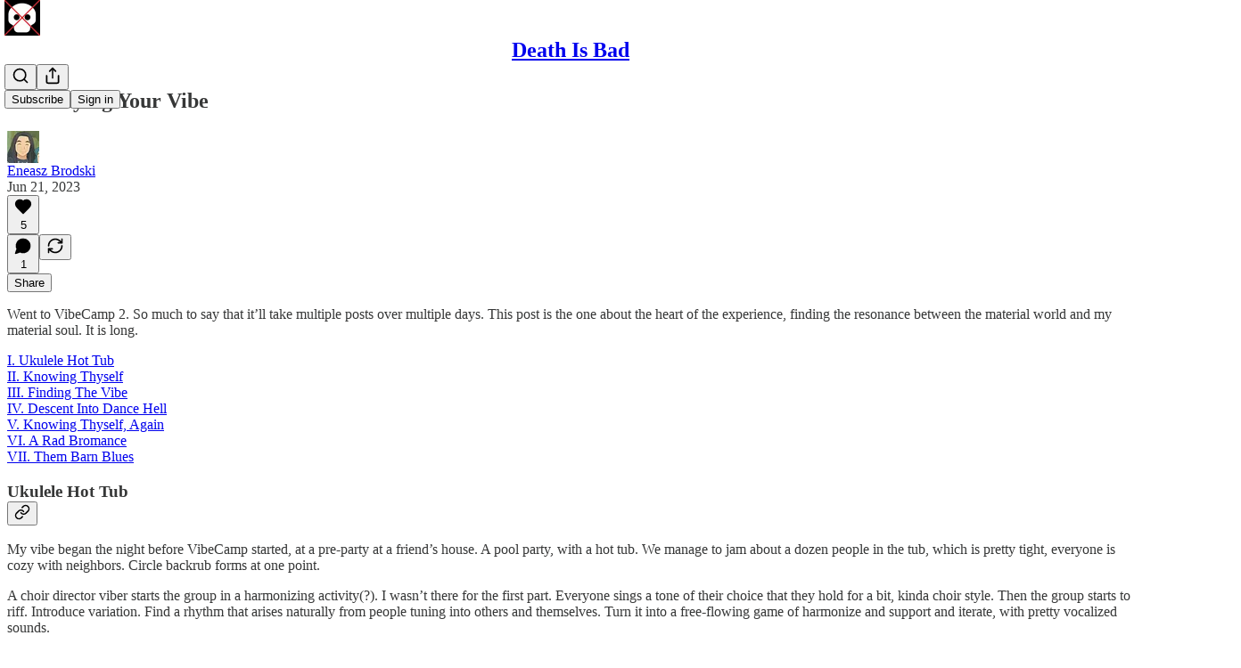

--- FILE ---
content_type: text/html; charset=utf-8
request_url: https://www.youtube-nocookie.com/embed/wHpieiOLtzE?rel=0&autoplay=0&showinfo=0&enablejsapi=0
body_size: 47390
content:
<!DOCTYPE html><html lang="en" dir="ltr" data-cast-api-enabled="true"><head><meta name="viewport" content="width=device-width, initial-scale=1"><script nonce="NQwtkizw3-rb3GAVYFY1Zg">if ('undefined' == typeof Symbol || 'undefined' == typeof Symbol.iterator) {delete Array.prototype.entries;}</script><style name="www-roboto" nonce="uEiIepI1_qHTS-36h4MWjw">@font-face{font-family:'Roboto';font-style:normal;font-weight:400;font-stretch:100%;src:url(//fonts.gstatic.com/s/roboto/v48/KFO7CnqEu92Fr1ME7kSn66aGLdTylUAMa3GUBHMdazTgWw.woff2)format('woff2');unicode-range:U+0460-052F,U+1C80-1C8A,U+20B4,U+2DE0-2DFF,U+A640-A69F,U+FE2E-FE2F;}@font-face{font-family:'Roboto';font-style:normal;font-weight:400;font-stretch:100%;src:url(//fonts.gstatic.com/s/roboto/v48/KFO7CnqEu92Fr1ME7kSn66aGLdTylUAMa3iUBHMdazTgWw.woff2)format('woff2');unicode-range:U+0301,U+0400-045F,U+0490-0491,U+04B0-04B1,U+2116;}@font-face{font-family:'Roboto';font-style:normal;font-weight:400;font-stretch:100%;src:url(//fonts.gstatic.com/s/roboto/v48/KFO7CnqEu92Fr1ME7kSn66aGLdTylUAMa3CUBHMdazTgWw.woff2)format('woff2');unicode-range:U+1F00-1FFF;}@font-face{font-family:'Roboto';font-style:normal;font-weight:400;font-stretch:100%;src:url(//fonts.gstatic.com/s/roboto/v48/KFO7CnqEu92Fr1ME7kSn66aGLdTylUAMa3-UBHMdazTgWw.woff2)format('woff2');unicode-range:U+0370-0377,U+037A-037F,U+0384-038A,U+038C,U+038E-03A1,U+03A3-03FF;}@font-face{font-family:'Roboto';font-style:normal;font-weight:400;font-stretch:100%;src:url(//fonts.gstatic.com/s/roboto/v48/KFO7CnqEu92Fr1ME7kSn66aGLdTylUAMawCUBHMdazTgWw.woff2)format('woff2');unicode-range:U+0302-0303,U+0305,U+0307-0308,U+0310,U+0312,U+0315,U+031A,U+0326-0327,U+032C,U+032F-0330,U+0332-0333,U+0338,U+033A,U+0346,U+034D,U+0391-03A1,U+03A3-03A9,U+03B1-03C9,U+03D1,U+03D5-03D6,U+03F0-03F1,U+03F4-03F5,U+2016-2017,U+2034-2038,U+203C,U+2040,U+2043,U+2047,U+2050,U+2057,U+205F,U+2070-2071,U+2074-208E,U+2090-209C,U+20D0-20DC,U+20E1,U+20E5-20EF,U+2100-2112,U+2114-2115,U+2117-2121,U+2123-214F,U+2190,U+2192,U+2194-21AE,U+21B0-21E5,U+21F1-21F2,U+21F4-2211,U+2213-2214,U+2216-22FF,U+2308-230B,U+2310,U+2319,U+231C-2321,U+2336-237A,U+237C,U+2395,U+239B-23B7,U+23D0,U+23DC-23E1,U+2474-2475,U+25AF,U+25B3,U+25B7,U+25BD,U+25C1,U+25CA,U+25CC,U+25FB,U+266D-266F,U+27C0-27FF,U+2900-2AFF,U+2B0E-2B11,U+2B30-2B4C,U+2BFE,U+3030,U+FF5B,U+FF5D,U+1D400-1D7FF,U+1EE00-1EEFF;}@font-face{font-family:'Roboto';font-style:normal;font-weight:400;font-stretch:100%;src:url(//fonts.gstatic.com/s/roboto/v48/KFO7CnqEu92Fr1ME7kSn66aGLdTylUAMaxKUBHMdazTgWw.woff2)format('woff2');unicode-range:U+0001-000C,U+000E-001F,U+007F-009F,U+20DD-20E0,U+20E2-20E4,U+2150-218F,U+2190,U+2192,U+2194-2199,U+21AF,U+21E6-21F0,U+21F3,U+2218-2219,U+2299,U+22C4-22C6,U+2300-243F,U+2440-244A,U+2460-24FF,U+25A0-27BF,U+2800-28FF,U+2921-2922,U+2981,U+29BF,U+29EB,U+2B00-2BFF,U+4DC0-4DFF,U+FFF9-FFFB,U+10140-1018E,U+10190-1019C,U+101A0,U+101D0-101FD,U+102E0-102FB,U+10E60-10E7E,U+1D2C0-1D2D3,U+1D2E0-1D37F,U+1F000-1F0FF,U+1F100-1F1AD,U+1F1E6-1F1FF,U+1F30D-1F30F,U+1F315,U+1F31C,U+1F31E,U+1F320-1F32C,U+1F336,U+1F378,U+1F37D,U+1F382,U+1F393-1F39F,U+1F3A7-1F3A8,U+1F3AC-1F3AF,U+1F3C2,U+1F3C4-1F3C6,U+1F3CA-1F3CE,U+1F3D4-1F3E0,U+1F3ED,U+1F3F1-1F3F3,U+1F3F5-1F3F7,U+1F408,U+1F415,U+1F41F,U+1F426,U+1F43F,U+1F441-1F442,U+1F444,U+1F446-1F449,U+1F44C-1F44E,U+1F453,U+1F46A,U+1F47D,U+1F4A3,U+1F4B0,U+1F4B3,U+1F4B9,U+1F4BB,U+1F4BF,U+1F4C8-1F4CB,U+1F4D6,U+1F4DA,U+1F4DF,U+1F4E3-1F4E6,U+1F4EA-1F4ED,U+1F4F7,U+1F4F9-1F4FB,U+1F4FD-1F4FE,U+1F503,U+1F507-1F50B,U+1F50D,U+1F512-1F513,U+1F53E-1F54A,U+1F54F-1F5FA,U+1F610,U+1F650-1F67F,U+1F687,U+1F68D,U+1F691,U+1F694,U+1F698,U+1F6AD,U+1F6B2,U+1F6B9-1F6BA,U+1F6BC,U+1F6C6-1F6CF,U+1F6D3-1F6D7,U+1F6E0-1F6EA,U+1F6F0-1F6F3,U+1F6F7-1F6FC,U+1F700-1F7FF,U+1F800-1F80B,U+1F810-1F847,U+1F850-1F859,U+1F860-1F887,U+1F890-1F8AD,U+1F8B0-1F8BB,U+1F8C0-1F8C1,U+1F900-1F90B,U+1F93B,U+1F946,U+1F984,U+1F996,U+1F9E9,U+1FA00-1FA6F,U+1FA70-1FA7C,U+1FA80-1FA89,U+1FA8F-1FAC6,U+1FACE-1FADC,U+1FADF-1FAE9,U+1FAF0-1FAF8,U+1FB00-1FBFF;}@font-face{font-family:'Roboto';font-style:normal;font-weight:400;font-stretch:100%;src:url(//fonts.gstatic.com/s/roboto/v48/KFO7CnqEu92Fr1ME7kSn66aGLdTylUAMa3OUBHMdazTgWw.woff2)format('woff2');unicode-range:U+0102-0103,U+0110-0111,U+0128-0129,U+0168-0169,U+01A0-01A1,U+01AF-01B0,U+0300-0301,U+0303-0304,U+0308-0309,U+0323,U+0329,U+1EA0-1EF9,U+20AB;}@font-face{font-family:'Roboto';font-style:normal;font-weight:400;font-stretch:100%;src:url(//fonts.gstatic.com/s/roboto/v48/KFO7CnqEu92Fr1ME7kSn66aGLdTylUAMa3KUBHMdazTgWw.woff2)format('woff2');unicode-range:U+0100-02BA,U+02BD-02C5,U+02C7-02CC,U+02CE-02D7,U+02DD-02FF,U+0304,U+0308,U+0329,U+1D00-1DBF,U+1E00-1E9F,U+1EF2-1EFF,U+2020,U+20A0-20AB,U+20AD-20C0,U+2113,U+2C60-2C7F,U+A720-A7FF;}@font-face{font-family:'Roboto';font-style:normal;font-weight:400;font-stretch:100%;src:url(//fonts.gstatic.com/s/roboto/v48/KFO7CnqEu92Fr1ME7kSn66aGLdTylUAMa3yUBHMdazQ.woff2)format('woff2');unicode-range:U+0000-00FF,U+0131,U+0152-0153,U+02BB-02BC,U+02C6,U+02DA,U+02DC,U+0304,U+0308,U+0329,U+2000-206F,U+20AC,U+2122,U+2191,U+2193,U+2212,U+2215,U+FEFF,U+FFFD;}@font-face{font-family:'Roboto';font-style:normal;font-weight:500;font-stretch:100%;src:url(//fonts.gstatic.com/s/roboto/v48/KFO7CnqEu92Fr1ME7kSn66aGLdTylUAMa3GUBHMdazTgWw.woff2)format('woff2');unicode-range:U+0460-052F,U+1C80-1C8A,U+20B4,U+2DE0-2DFF,U+A640-A69F,U+FE2E-FE2F;}@font-face{font-family:'Roboto';font-style:normal;font-weight:500;font-stretch:100%;src:url(//fonts.gstatic.com/s/roboto/v48/KFO7CnqEu92Fr1ME7kSn66aGLdTylUAMa3iUBHMdazTgWw.woff2)format('woff2');unicode-range:U+0301,U+0400-045F,U+0490-0491,U+04B0-04B1,U+2116;}@font-face{font-family:'Roboto';font-style:normal;font-weight:500;font-stretch:100%;src:url(//fonts.gstatic.com/s/roboto/v48/KFO7CnqEu92Fr1ME7kSn66aGLdTylUAMa3CUBHMdazTgWw.woff2)format('woff2');unicode-range:U+1F00-1FFF;}@font-face{font-family:'Roboto';font-style:normal;font-weight:500;font-stretch:100%;src:url(//fonts.gstatic.com/s/roboto/v48/KFO7CnqEu92Fr1ME7kSn66aGLdTylUAMa3-UBHMdazTgWw.woff2)format('woff2');unicode-range:U+0370-0377,U+037A-037F,U+0384-038A,U+038C,U+038E-03A1,U+03A3-03FF;}@font-face{font-family:'Roboto';font-style:normal;font-weight:500;font-stretch:100%;src:url(//fonts.gstatic.com/s/roboto/v48/KFO7CnqEu92Fr1ME7kSn66aGLdTylUAMawCUBHMdazTgWw.woff2)format('woff2');unicode-range:U+0302-0303,U+0305,U+0307-0308,U+0310,U+0312,U+0315,U+031A,U+0326-0327,U+032C,U+032F-0330,U+0332-0333,U+0338,U+033A,U+0346,U+034D,U+0391-03A1,U+03A3-03A9,U+03B1-03C9,U+03D1,U+03D5-03D6,U+03F0-03F1,U+03F4-03F5,U+2016-2017,U+2034-2038,U+203C,U+2040,U+2043,U+2047,U+2050,U+2057,U+205F,U+2070-2071,U+2074-208E,U+2090-209C,U+20D0-20DC,U+20E1,U+20E5-20EF,U+2100-2112,U+2114-2115,U+2117-2121,U+2123-214F,U+2190,U+2192,U+2194-21AE,U+21B0-21E5,U+21F1-21F2,U+21F4-2211,U+2213-2214,U+2216-22FF,U+2308-230B,U+2310,U+2319,U+231C-2321,U+2336-237A,U+237C,U+2395,U+239B-23B7,U+23D0,U+23DC-23E1,U+2474-2475,U+25AF,U+25B3,U+25B7,U+25BD,U+25C1,U+25CA,U+25CC,U+25FB,U+266D-266F,U+27C0-27FF,U+2900-2AFF,U+2B0E-2B11,U+2B30-2B4C,U+2BFE,U+3030,U+FF5B,U+FF5D,U+1D400-1D7FF,U+1EE00-1EEFF;}@font-face{font-family:'Roboto';font-style:normal;font-weight:500;font-stretch:100%;src:url(//fonts.gstatic.com/s/roboto/v48/KFO7CnqEu92Fr1ME7kSn66aGLdTylUAMaxKUBHMdazTgWw.woff2)format('woff2');unicode-range:U+0001-000C,U+000E-001F,U+007F-009F,U+20DD-20E0,U+20E2-20E4,U+2150-218F,U+2190,U+2192,U+2194-2199,U+21AF,U+21E6-21F0,U+21F3,U+2218-2219,U+2299,U+22C4-22C6,U+2300-243F,U+2440-244A,U+2460-24FF,U+25A0-27BF,U+2800-28FF,U+2921-2922,U+2981,U+29BF,U+29EB,U+2B00-2BFF,U+4DC0-4DFF,U+FFF9-FFFB,U+10140-1018E,U+10190-1019C,U+101A0,U+101D0-101FD,U+102E0-102FB,U+10E60-10E7E,U+1D2C0-1D2D3,U+1D2E0-1D37F,U+1F000-1F0FF,U+1F100-1F1AD,U+1F1E6-1F1FF,U+1F30D-1F30F,U+1F315,U+1F31C,U+1F31E,U+1F320-1F32C,U+1F336,U+1F378,U+1F37D,U+1F382,U+1F393-1F39F,U+1F3A7-1F3A8,U+1F3AC-1F3AF,U+1F3C2,U+1F3C4-1F3C6,U+1F3CA-1F3CE,U+1F3D4-1F3E0,U+1F3ED,U+1F3F1-1F3F3,U+1F3F5-1F3F7,U+1F408,U+1F415,U+1F41F,U+1F426,U+1F43F,U+1F441-1F442,U+1F444,U+1F446-1F449,U+1F44C-1F44E,U+1F453,U+1F46A,U+1F47D,U+1F4A3,U+1F4B0,U+1F4B3,U+1F4B9,U+1F4BB,U+1F4BF,U+1F4C8-1F4CB,U+1F4D6,U+1F4DA,U+1F4DF,U+1F4E3-1F4E6,U+1F4EA-1F4ED,U+1F4F7,U+1F4F9-1F4FB,U+1F4FD-1F4FE,U+1F503,U+1F507-1F50B,U+1F50D,U+1F512-1F513,U+1F53E-1F54A,U+1F54F-1F5FA,U+1F610,U+1F650-1F67F,U+1F687,U+1F68D,U+1F691,U+1F694,U+1F698,U+1F6AD,U+1F6B2,U+1F6B9-1F6BA,U+1F6BC,U+1F6C6-1F6CF,U+1F6D3-1F6D7,U+1F6E0-1F6EA,U+1F6F0-1F6F3,U+1F6F7-1F6FC,U+1F700-1F7FF,U+1F800-1F80B,U+1F810-1F847,U+1F850-1F859,U+1F860-1F887,U+1F890-1F8AD,U+1F8B0-1F8BB,U+1F8C0-1F8C1,U+1F900-1F90B,U+1F93B,U+1F946,U+1F984,U+1F996,U+1F9E9,U+1FA00-1FA6F,U+1FA70-1FA7C,U+1FA80-1FA89,U+1FA8F-1FAC6,U+1FACE-1FADC,U+1FADF-1FAE9,U+1FAF0-1FAF8,U+1FB00-1FBFF;}@font-face{font-family:'Roboto';font-style:normal;font-weight:500;font-stretch:100%;src:url(//fonts.gstatic.com/s/roboto/v48/KFO7CnqEu92Fr1ME7kSn66aGLdTylUAMa3OUBHMdazTgWw.woff2)format('woff2');unicode-range:U+0102-0103,U+0110-0111,U+0128-0129,U+0168-0169,U+01A0-01A1,U+01AF-01B0,U+0300-0301,U+0303-0304,U+0308-0309,U+0323,U+0329,U+1EA0-1EF9,U+20AB;}@font-face{font-family:'Roboto';font-style:normal;font-weight:500;font-stretch:100%;src:url(//fonts.gstatic.com/s/roboto/v48/KFO7CnqEu92Fr1ME7kSn66aGLdTylUAMa3KUBHMdazTgWw.woff2)format('woff2');unicode-range:U+0100-02BA,U+02BD-02C5,U+02C7-02CC,U+02CE-02D7,U+02DD-02FF,U+0304,U+0308,U+0329,U+1D00-1DBF,U+1E00-1E9F,U+1EF2-1EFF,U+2020,U+20A0-20AB,U+20AD-20C0,U+2113,U+2C60-2C7F,U+A720-A7FF;}@font-face{font-family:'Roboto';font-style:normal;font-weight:500;font-stretch:100%;src:url(//fonts.gstatic.com/s/roboto/v48/KFO7CnqEu92Fr1ME7kSn66aGLdTylUAMa3yUBHMdazQ.woff2)format('woff2');unicode-range:U+0000-00FF,U+0131,U+0152-0153,U+02BB-02BC,U+02C6,U+02DA,U+02DC,U+0304,U+0308,U+0329,U+2000-206F,U+20AC,U+2122,U+2191,U+2193,U+2212,U+2215,U+FEFF,U+FFFD;}</style><script name="www-roboto" nonce="NQwtkizw3-rb3GAVYFY1Zg">if (document.fonts && document.fonts.load) {document.fonts.load("400 10pt Roboto", "E"); document.fonts.load("500 10pt Roboto", "E");}</script><link rel="stylesheet" href="/s/player/b75a8e80/www-player.css" name="www-player" nonce="uEiIepI1_qHTS-36h4MWjw"><style nonce="uEiIepI1_qHTS-36h4MWjw">html {overflow: hidden;}body {font: 12px Roboto, Arial, sans-serif; background-color: #000; color: #fff; height: 100%; width: 100%; overflow: hidden; position: absolute; margin: 0; padding: 0;}#player {width: 100%; height: 100%;}h1 {text-align: center; color: #fff;}h3 {margin-top: 6px; margin-bottom: 3px;}.player-unavailable {position: absolute; top: 0; left: 0; right: 0; bottom: 0; padding: 25px; font-size: 13px; background: url(/img/meh7.png) 50% 65% no-repeat;}.player-unavailable .message {text-align: left; margin: 0 -5px 15px; padding: 0 5px 14px; border-bottom: 1px solid #888; font-size: 19px; font-weight: normal;}.player-unavailable a {color: #167ac6; text-decoration: none;}</style><script nonce="NQwtkizw3-rb3GAVYFY1Zg">var ytcsi={gt:function(n){n=(n||"")+"data_";return ytcsi[n]||(ytcsi[n]={tick:{},info:{},gel:{preLoggedGelInfos:[]}})},now:window.performance&&window.performance.timing&&window.performance.now&&window.performance.timing.navigationStart?function(){return window.performance.timing.navigationStart+window.performance.now()}:function(){return(new Date).getTime()},tick:function(l,t,n){var ticks=ytcsi.gt(n).tick;var v=t||ytcsi.now();if(ticks[l]){ticks["_"+l]=ticks["_"+l]||[ticks[l]];ticks["_"+l].push(v)}ticks[l]=
v},info:function(k,v,n){ytcsi.gt(n).info[k]=v},infoGel:function(p,n){ytcsi.gt(n).gel.preLoggedGelInfos.push(p)},setStart:function(t,n){ytcsi.tick("_start",t,n)}};
(function(w,d){function isGecko(){if(!w.navigator)return false;try{if(w.navigator.userAgentData&&w.navigator.userAgentData.brands&&w.navigator.userAgentData.brands.length){var brands=w.navigator.userAgentData.brands;var i=0;for(;i<brands.length;i++)if(brands[i]&&brands[i].brand==="Firefox")return true;return false}}catch(e){setTimeout(function(){throw e;})}if(!w.navigator.userAgent)return false;var ua=w.navigator.userAgent;return ua.indexOf("Gecko")>0&&ua.toLowerCase().indexOf("webkit")<0&&ua.indexOf("Edge")<
0&&ua.indexOf("Trident")<0&&ua.indexOf("MSIE")<0}ytcsi.setStart(w.performance?w.performance.timing.responseStart:null);var isPrerender=(d.visibilityState||d.webkitVisibilityState)=="prerender";var vName=!d.visibilityState&&d.webkitVisibilityState?"webkitvisibilitychange":"visibilitychange";if(isPrerender){var startTick=function(){ytcsi.setStart();d.removeEventListener(vName,startTick)};d.addEventListener(vName,startTick,false)}if(d.addEventListener)d.addEventListener(vName,function(){ytcsi.tick("vc")},
false);if(isGecko()){var isHidden=(d.visibilityState||d.webkitVisibilityState)=="hidden";if(isHidden)ytcsi.tick("vc")}var slt=function(el,t){setTimeout(function(){var n=ytcsi.now();el.loadTime=n;if(el.slt)el.slt()},t)};w.__ytRIL=function(el){if(!el.getAttribute("data-thumb"))if(w.requestAnimationFrame)w.requestAnimationFrame(function(){slt(el,0)});else slt(el,16)}})(window,document);
</script><script nonce="NQwtkizw3-rb3GAVYFY1Zg">var ytcfg={d:function(){return window.yt&&yt.config_||ytcfg.data_||(ytcfg.data_={})},get:function(k,o){return k in ytcfg.d()?ytcfg.d()[k]:o},set:function(){var a=arguments;if(a.length>1)ytcfg.d()[a[0]]=a[1];else{var k;for(k in a[0])ytcfg.d()[k]=a[0][k]}}};
ytcfg.set({"CLIENT_CANARY_STATE":"none","DEVICE":"cbr\u003dChrome\u0026cbrand\u003dapple\u0026cbrver\u003d131.0.0.0\u0026ceng\u003dWebKit\u0026cengver\u003d537.36\u0026cos\u003dMacintosh\u0026cosver\u003d10_15_7\u0026cplatform\u003dDESKTOP","EVENT_ID":"M3hhacbIN9jO-L4PivnBkAo","EXPERIMENT_FLAGS":{"ab_det_apb_b":true,"ab_det_apm":true,"ab_det_el_h":true,"ab_det_em_inj":true,"ab_l_sig_st":true,"ab_l_sig_st_e":true,"ab_sa_ef":true,"action_companion_center_align_description":true,"allow_skip_networkless":true,"always_send_and_write":true,"att_web_record_metrics":true,"attmusi":true,"c3_enable_button_impression_logging":true,"c3_watch_page_component":true,"cancel_pending_navs":true,"clean_up_manual_attribution_header":true,"config_age_report_killswitch":true,"cow_optimize_idom_compat":true,"csi_config_handling_infra":true,"csi_on_gel":true,"delhi_mweb_colorful_sd":true,"delhi_mweb_colorful_sd_v2":true,"deprecate_csi_has_info":true,"deprecate_pair_servlet_enabled":true,"desktop_sparkles_light_cta_button":true,"disable_cached_masthead_data":true,"disable_child_node_auto_formatted_strings":true,"disable_enf_isd":true,"disable_log_to_visitor_layer":true,"disable_pacf_logging_for_memory_limited_tv":true,"embeds_enable_eid_enforcement_for_youtube":true,"embeds_enable_info_panel_dismissal":true,"embeds_enable_pfp_always_unbranded":true,"embeds_serve_es6_client":true,"embeds_web_nwl_disable_nocookie":true,"embeds_web_updated_shorts_definition_fix":true,"enable_active_view_display_ad_renderer_web_home":true,"enable_ad_disclosure_banner_a11y_fix":true,"enable_chips_shelf_view_model_fully_reactive":true,"enable_client_creator_goal_ticker_bar_revamp":true,"enable_client_only_wiz_direct_reactions":true,"enable_client_sli_logging":true,"enable_client_streamz_web":true,"enable_client_ve_spec":true,"enable_cloud_save_error_popup_after_retry":true,"enable_cookie_reissue_iframe":true,"enable_dai_sdf_h5_preroll":true,"enable_datasync_id_header_in_web_vss_pings":true,"enable_default_mono_cta_migration_web_client":true,"enable_dma_post_enforcement":true,"enable_docked_chat_messages":true,"enable_entity_store_from_dependency_injection":true,"enable_inline_muted_playback_on_web_search":true,"enable_inline_muted_playback_on_web_search_for_vdc":true,"enable_inline_muted_playback_on_web_search_for_vdcb":true,"enable_is_extended_monitoring":true,"enable_is_mini_app_page_active_bugfix":true,"enable_live_overlay_feed_in_live_chat":true,"enable_logging_first_user_action_after_game_ready":true,"enable_ltc_param_fetch_from_innertube":true,"enable_masthead_mweb_padding_fix":true,"enable_menu_renderer_button_in_mweb_hclr":true,"enable_mini_app_command_handler_mweb_fix":true,"enable_mini_app_iframe_loaded_logging":true,"enable_mini_guide_downloads_item":true,"enable_mixed_direction_formatted_strings":true,"enable_mweb_livestream_ui_update":true,"enable_mweb_new_caption_language_picker":true,"enable_names_handles_account_switcher":true,"enable_network_request_logging_on_game_events":true,"enable_new_paid_product_placement":true,"enable_obtaining_ppn_query_param":true,"enable_open_in_new_tab_icon_for_short_dr_for_desktop_search":true,"enable_open_yt_content":true,"enable_origin_query_parameter_bugfix":true,"enable_pause_ads_on_ytv_html5":true,"enable_payments_purchase_manager":true,"enable_pdp_icon_prefetch":true,"enable_pl_r_si_fa":true,"enable_place_pivot_url":true,"enable_playable_a11y_label_with_badge_text":true,"enable_pv_screen_modern_text":true,"enable_removing_navbar_title_on_hashtag_page_mweb":true,"enable_resetting_scroll_position_on_flow_change":true,"enable_rta_manager":true,"enable_sdf_companion_h5":true,"enable_sdf_dai_h5_midroll":true,"enable_sdf_h5_endemic_mid_post_roll":true,"enable_sdf_on_h5_unplugged_vod_midroll":true,"enable_sdf_shorts_player_bytes_h5":true,"enable_sdk_performance_network_logging":true,"enable_sending_unwrapped_game_audio_as_serialized_metadata":true,"enable_sfv_effect_pivot_url":true,"enable_shorts_new_carousel":true,"enable_skip_ad_guidance_prompt":true,"enable_skippable_ads_for_unplugged_ad_pod":true,"enable_smearing_expansion_dai":true,"enable_third_party_info":true,"enable_time_out_messages":true,"enable_timeline_view_modern_transcript_fe":true,"enable_video_display_compact_button_group_for_desktop_search":true,"enable_watch_next_pause_autoplay_lact":true,"enable_web_home_top_landscape_image_layout_level_click":true,"enable_web_tiered_gel":true,"enable_window_constrained_buy_flow_dialog":true,"enable_wiz_queue_effect_and_on_init_initial_runs":true,"enable_ypc_spinners":true,"enable_yt_ata_iframe_authuser":true,"export_networkless_options":true,"export_player_version_to_ytconfig":true,"fill_single_video_with_notify_to_lasr":true,"fix_ad_miniplayer_controls_rendering":true,"fix_ads_tracking_for_swf_config_deprecation_mweb":true,"h5_companion_enable_adcpn_macro_substitution_for_click_pings":true,"h5_inplayer_enable_adcpn_macro_substitution_for_click_pings":true,"h5_reset_cache_and_filter_before_update_masthead":true,"hide_channel_creation_title_for_mweb":true,"high_ccv_client_side_caching_h5":true,"html5_log_trigger_events_with_debug_data":true,"html5_ssdai_enable_media_end_cue_range":true,"il_attach_cache_limit":true,"il_use_view_model_logging_context":true,"is_browser_support_for_webcam_streaming":true,"json_condensed_response":true,"kev_adb_pg":true,"kevlar_display_downloads_numbers":true,"kevlar_gel_error_routing":true,"kevlar_modern_downloads_extra_compact":true,"kevlar_modern_downloads_page":true,"kevlar_modern_downloads_skip_downloads_title":true,"kevlar_watch_cinematics":true,"live_chat_enable_controller_extraction":true,"live_chat_enable_rta_manager":true,"live_chat_increased_min_height":true,"log_click_with_layer_from_element_in_command_handler":true,"log_errors_through_nwl_on_retry":true,"mdx_enable_privacy_disclosure_ui":true,"mdx_load_cast_api_bootstrap_script":true,"medium_progress_bar_modification":true,"migrate_remaining_web_ad_badges_to_innertube":true,"mobile_account_menu_refresh":true,"mweb_a11y_enable_player_controls_invisible_toggle":true,"mweb_account_linking_noapp":true,"mweb_after_render_to_scheduler":true,"mweb_allow_modern_search_suggest_behavior":true,"mweb_animated_actions":true,"mweb_app_upsell_button_direct_to_app":true,"mweb_big_progress_bar":true,"mweb_c3_disable_carve_out":true,"mweb_c3_disable_carve_out_keep_external_links":true,"mweb_c3_enable_adaptive_signals":true,"mweb_c3_endscreen":true,"mweb_c3_endscreen_v2":true,"mweb_c3_library_page_enable_recent_shelf":true,"mweb_c3_remove_web_navigation_endpoint_data":true,"mweb_c3_use_canonical_from_player_response":true,"mweb_cinematic_watch":true,"mweb_command_handler":true,"mweb_delay_watch_initial_data":true,"mweb_disable_searchbar_scroll":true,"mweb_enable_fine_scrubbing_for_recs":true,"mweb_enable_keto_batch_player_fullscreen":true,"mweb_enable_keto_batch_player_progress_bar":true,"mweb_enable_keto_batch_player_tooltips":true,"mweb_enable_lockup_view_model_for_ucp":true,"mweb_enable_more_drawer":true,"mweb_enable_optional_fullscreen_landscape_locking":true,"mweb_enable_overlay_touch_manager":true,"mweb_enable_premium_carve_out_fix":true,"mweb_enable_refresh_detection":true,"mweb_enable_search_imp":true,"mweb_enable_sequence_signal":true,"mweb_enable_shorts_pivot_button":true,"mweb_enable_shorts_video_preload":true,"mweb_enable_skippables_on_jio_phone":true,"mweb_enable_storyboards":true,"mweb_enable_varispeed_controller":true,"mweb_enable_video_preview_focus_rerouting":true,"mweb_enable_warm_channel_requests":true,"mweb_enable_watch_feed_infinite_scroll":true,"mweb_enable_wrapped_unplugged_pause_membership_dialog_renderer":true,"mweb_filter_video_format_in_webfe":true,"mweb_fix_livestream_seeking":true,"mweb_fix_monitor_visibility_after_render":true,"mweb_fix_section_list_continuation_item_renderers":true,"mweb_force_ios_fallback_to_native_control":true,"mweb_fp_auto_fullscreen":true,"mweb_fullscreen_controls":true,"mweb_fullscreen_controls_action_buttons":true,"mweb_fullscreen_watch_system":true,"mweb_home_reactive_shorts":true,"mweb_innertube_search_command":true,"mweb_kaios_enable_autoplay_switch_view_model":true,"mweb_lang_in_html":true,"mweb_like_button_synced_with_entities":true,"mweb_logo_use_home_page_ve":true,"mweb_module_decoration":true,"mweb_native_control_in_faux_fullscreen_shared":true,"mweb_panel_container_inert":true,"mweb_player_control_on_hover":true,"mweb_player_delhi_dtts":true,"mweb_player_hide_unavailable_subtitles_button":true,"mweb_player_settings_use_bottom_sheet":true,"mweb_player_show_previous_next_buttons_in_playlist":true,"mweb_player_skip_no_op_state_changes":true,"mweb_player_user_select_none":true,"mweb_playlist_engagement_panel":true,"mweb_progress_bar_seek_on_mouse_click":true,"mweb_pull_2_full":true,"mweb_pull_2_full_enable_touch_handlers":true,"mweb_schedule_warm_watch_response":true,"mweb_searchbox_legacy_navigation":true,"mweb_see_fewer_shorts":true,"mweb_sheets_ui_refresh":true,"mweb_shorts_comments_panel_id_change":true,"mweb_shorts_early_continuation":true,"mweb_show_ios_smart_banner":true,"mweb_use_server_url_on_startup":true,"mweb_watch_captions_enable_auto_translate":true,"mweb_watch_captions_set_default_size":true,"mweb_watch_stop_scheduler_on_player_response":true,"mweb_watchfeed_big_thumbnails":true,"mweb_yt_searchbox":true,"networkless_logging":true,"no_client_ve_attach_unless_shown":true,"nwl_send_from_memory_when_online":true,"pageid_as_header_web":true,"playback_settings_use_switch_menu":true,"player_controls_autonav_fix":true,"player_controls_skip_double_signal_update":true,"polymer_bad_build_labels":true,"polymer_verifiy_app_state":true,"qoe_send_and_write":true,"remove_masthead_channel_banner_on_refresh":true,"remove_slot_id_exited_trigger_for_dai_in_player_slot_expire":true,"replace_client_url_parsing_with_server_signal":true,"service_worker_enabled":true,"service_worker_push_enabled":true,"service_worker_push_home_page_prompt":true,"service_worker_push_watch_page_prompt":true,"shell_load_gcf":true,"shorten_initial_gel_batch_timeout":true,"should_use_yt_voice_endpoint_in_kaios":true,"skip_invalid_ytcsi_ticks":true,"skip_setting_info_in_csi_data_object":true,"smarter_ve_dedupping":true,"speedmaster_no_seek":true,"start_client_gcf_mweb":true,"stop_handling_click_for_non_rendering_overlay_layout":true,"suppress_error_204_logging":true,"synced_panel_scrolling_controller":true,"use_event_time_ms_header":true,"use_fifo_for_networkless":true,"use_player_abuse_bg_library":true,"use_request_time_ms_header":true,"use_session_based_sampling":true,"use_thumbnail_overlay_time_status_renderer_for_live_badge":true,"use_ts_visibilitylogger":true,"vss_final_ping_send_and_write":true,"vss_playback_use_send_and_write":true,"web_adaptive_repeat_ase":true,"web_always_load_chat_support":true,"web_animated_like":true,"web_api_url":true,"web_autonav_allow_off_by_default":true,"web_button_vm_refactor_disabled":true,"web_c3_log_app_init_finish":true,"web_csi_action_sampling_enabled":true,"web_dedupe_ve_grafting":true,"web_disable_backdrop_filter":true,"web_enable_ab_rsp_cl":true,"web_enable_course_icon_update":true,"web_enable_error_204":true,"web_enable_horizontal_video_attributes_section":true,"web_enable_like_button_click_debouncing":true,"web_fix_segmented_like_dislike_undefined":true,"web_gcf_hashes_innertube":true,"web_gel_timeout_cap":true,"web_metadata_carousel_elref_bugfix":true,"web_parent_target_for_sheets":true,"web_persist_server_autonav_state_on_client":true,"web_playback_associated_log_ctt":true,"web_playback_associated_ve":true,"web_prefetch_preload_video":true,"web_progress_bar_draggable":true,"web_resizable_advertiser_banner_on_masthead_safari_fix":true,"web_scheduler_auto_init":true,"web_shorts_just_watched_on_channel_and_pivot_study":true,"web_shorts_just_watched_overlay":true,"web_shorts_pivot_button_view_model_reactive":true,"web_shorts_wn_shelf_header_tuning":true,"web_update_panel_visibility_logging_fix":true,"web_video_attribute_view_model_a11y_fix":true,"web_watch_controls_state_signals":true,"web_wiz_attributed_string":true,"web_yt_config_context":true,"webfe_mweb_watch_microdata":true,"webfe_watch_shorts_canonical_url_fix":true,"webpo_exit_on_net_err":true,"wiz_diff_overwritable":true,"wiz_memoize_stamper_items":true,"woffle_used_state_report":true,"wpo_gel_strz":true,"ytcp_paper_tooltip_use_scoped_owner_root":true,"ytidb_clear_embedded_player":true,"H5_async_logging_delay_ms":30000.0,"attention_logging_scroll_throttle":500.0,"autoplay_pause_by_lact_sampling_fraction":0.0,"cinematic_watch_effect_opacity":0.4,"log_window_onerror_fraction":0.1,"speedmaster_playback_rate":2.0,"tv_pacf_logging_sample_rate":0.01,"web_attention_logging_scroll_throttle":500.0,"web_load_prediction_threshold":0.1,"web_navigation_prediction_threshold":0.1,"web_pbj_log_warning_rate":0.0,"web_system_health_fraction":0.01,"ytidb_transaction_ended_event_rate_limit":0.02,"active_time_update_interval_ms":10000,"att_init_delay":500,"autoplay_pause_by_lact_sec":0,"botguard_async_snapshot_timeout_ms":3000,"check_navigator_accuracy_timeout_ms":0,"cinematic_watch_css_filter_blur_strength":40,"cinematic_watch_fade_out_duration":500,"close_webview_delay_ms":100,"cloud_save_game_data_rate_limit_ms":3000,"compression_disable_point":10,"custom_active_view_tos_timeout_ms":3600000,"embeds_widget_poll_interval_ms":0,"gel_min_batch_size":3,"gel_queue_timeout_max_ms":60000,"get_async_timeout_ms":60000,"hide_cta_for_home_web_video_ads_animate_in_time":2,"html5_byterate_soft_cap":0,"initial_gel_batch_timeout":2000,"max_body_size_to_compress":500000,"max_prefetch_window_sec_for_livestream_optimization":10,"min_prefetch_offset_sec_for_livestream_optimization":20,"mini_app_container_iframe_src_update_delay_ms":0,"multiple_preview_news_duration_time":11000,"mweb_c3_toast_duration_ms":5000,"mweb_deep_link_fallback_timeout_ms":10000,"mweb_delay_response_received_actions":100,"mweb_fp_dpad_rate_limit_ms":0,"mweb_fp_dpad_watch_title_clamp_lines":0,"mweb_history_manager_cache_size":100,"mweb_ios_fullscreen_playback_transition_delay_ms":500,"mweb_ios_fullscreen_system_pause_epilson_ms":0,"mweb_override_response_store_expiration_ms":0,"mweb_shorts_early_continuation_trigger_threshold":4,"mweb_w2w_max_age_seconds":0,"mweb_watch_captions_default_size":2,"neon_dark_launch_gradient_count":0,"network_polling_interval":30000,"play_click_interval_ms":30000,"play_ping_interval_ms":10000,"prefetch_comments_ms_after_video":0,"send_config_hash_timer":0,"service_worker_push_logged_out_prompt_watches":-1,"service_worker_push_prompt_cap":-1,"service_worker_push_prompt_delay_microseconds":3888000000000,"show_mini_app_ad_frequency_cap_ms":300000,"slow_compressions_before_abandon_count":4,"speedmaster_cancellation_movement_dp":10,"speedmaster_touch_activation_ms":500,"web_attention_logging_throttle":500,"web_foreground_heartbeat_interval_ms":28000,"web_gel_debounce_ms":10000,"web_logging_max_batch":100,"web_max_tracing_events":50,"web_tracing_session_replay":0,"wil_icon_max_concurrent_fetches":9999,"ytidb_remake_db_retries":3,"ytidb_reopen_db_retries":3,"WebClientReleaseProcessCritical__youtube_embeds_client_version_override":"","WebClientReleaseProcessCritical__youtube_embeds_web_client_version_override":"","WebClientReleaseProcessCritical__youtube_mweb_client_version_override":"","debug_forced_internalcountrycode":"","embeds_web_synth_ch_headers_banned_urls_regex":"","enable_web_media_service":"DISABLED","il_payload_scraping":"","live_chat_unicode_emoji_json_url":"https://www.gstatic.com/youtube/img/emojis/emojis-svg-9.json","mweb_deep_link_feature_tag_suffix":"11268432","mweb_enable_shorts_innertube_player_prefetch_trigger":"NONE","mweb_fp_dpad":"home,search,browse,channel,create_channel,experiments,settings,trending,oops,404,paid_memberships,sponsorship,premium,shorts","mweb_fp_dpad_linear_navigation":"","mweb_fp_dpad_linear_navigation_visitor":"","mweb_fp_dpad_visitor":"","mweb_preload_video_by_player_vars":"","mweb_sign_in_button_style":"STYLE_SUGGESTIVE_AVATAR","place_pivot_triggering_container_alternate":"","place_pivot_triggering_counterfactual_container_alternate":"","search_ui_mweb_searchbar_restyle":"DEFAULT","service_worker_push_force_notification_prompt_tag":"1","service_worker_scope":"/","suggest_exp_str":"","web_client_version_override":"","kevlar_command_handler_command_banlist":[],"mini_app_ids_without_game_ready":["UgkxHHtsak1SC8mRGHMZewc4HzeAY3yhPPmJ","Ugkx7OgzFqE6z_5Mtf4YsotGfQNII1DF_RBm"],"web_op_signal_type_banlist":[],"web_tracing_enabled_spans":["event","command"]},"GAPI_HINT_PARAMS":"m;/_/scs/abc-static/_/js/k\u003dgapi.gapi.en.FZb77tO2YW4.O/d\u003d1/rs\u003dAHpOoo8lqavmo6ayfVxZovyDiP6g3TOVSQ/m\u003d__features__","GAPI_HOST":"https://apis.google.com","GAPI_LOCALE":"en_US","GL":"US","HL":"en","HTML_DIR":"ltr","HTML_LANG":"en","INNERTUBE_API_KEY":"AIzaSyAO_FJ2SlqU8Q4STEHLGCilw_Y9_11qcW8","INNERTUBE_API_VERSION":"v1","INNERTUBE_CLIENT_NAME":"WEB_EMBEDDED_PLAYER","INNERTUBE_CLIENT_VERSION":"1.20260109.01.00","INNERTUBE_CONTEXT":{"client":{"hl":"en","gl":"US","remoteHost":"3.140.208.76","deviceMake":"Apple","deviceModel":"","visitorData":"[base64]%3D%3D","userAgent":"Mozilla/5.0 (Macintosh; Intel Mac OS X 10_15_7) AppleWebKit/537.36 (KHTML, like Gecko) Chrome/131.0.0.0 Safari/537.36; ClaudeBot/1.0; +claudebot@anthropic.com),gzip(gfe)","clientName":"WEB_EMBEDDED_PLAYER","clientVersion":"1.20260109.01.00","osName":"Macintosh","osVersion":"10_15_7","originalUrl":"https://www.youtube-nocookie.com/embed/wHpieiOLtzE?rel\u003d0\u0026autoplay\u003d0\u0026showinfo\u003d0\u0026enablejsapi\u003d0","platform":"DESKTOP","clientFormFactor":"UNKNOWN_FORM_FACTOR","configInfo":{"appInstallData":"[base64]"},"browserName":"Chrome","browserVersion":"131.0.0.0","acceptHeader":"text/html,application/xhtml+xml,application/xml;q\u003d0.9,image/webp,image/apng,*/*;q\u003d0.8,application/signed-exchange;v\u003db3;q\u003d0.9","deviceExperimentId":"ChxOelU1TXpRNE1qWXdOemMwTURRNU5Ea3hNdz09ELPwhcsGGLPwhcsG","rolloutToken":"CNmghrrYucf84gEQnbuYo7j_kQMYnbuYo7j_kQM%3D"},"user":{"lockedSafetyMode":false},"request":{"useSsl":true},"clickTracking":{"clickTrackingParams":"IhMIhq6Yo7j/kQMVWCfeAR2KfBCi"},"thirdParty":{"embeddedPlayerContext":{"embeddedPlayerEncryptedContext":"AD5ZzFTxgSqGhUKLIRlXV4-MXvSQZ1TmKQQZRBcDxb9KiQn_ykdXO28mPGVczLAo8cPCFDVNLHkzlALs4vPBM26-WTHLGo2dP1DdbBtk16RvCehB_OuCHjj4OnJcZONP7RFn_d321eokP0cmOcDA1UgrvTkDxK3yY09KQBa5Ew","ancestorOriginsSupported":false}}},"INNERTUBE_CONTEXT_CLIENT_NAME":56,"INNERTUBE_CONTEXT_CLIENT_VERSION":"1.20260109.01.00","INNERTUBE_CONTEXT_GL":"US","INNERTUBE_CONTEXT_HL":"en","LATEST_ECATCHER_SERVICE_TRACKING_PARAMS":{"client.name":"WEB_EMBEDDED_PLAYER","client.jsfeat":"2021"},"LOGGED_IN":false,"PAGE_BUILD_LABEL":"youtube.embeds.web_20260109_01_RC00","PAGE_CL":854054963,"SERVER_NAME":"WebFE","VISITOR_DATA":"[base64]%3D%3D","WEB_PLAYER_CONTEXT_CONFIGS":{"WEB_PLAYER_CONTEXT_CONFIG_ID_EMBEDDED_PLAYER":{"rootElementId":"movie_player","jsUrl":"/s/player/b75a8e80/player_ias.vflset/en_US/base.js","cssUrl":"/s/player/b75a8e80/www-player.css","contextId":"WEB_PLAYER_CONTEXT_CONFIG_ID_EMBEDDED_PLAYER","eventLabel":"embedded","contentRegion":"US","hl":"en_US","hostLanguage":"en","innertubeApiKey":"AIzaSyAO_FJ2SlqU8Q4STEHLGCilw_Y9_11qcW8","innertubeApiVersion":"v1","innertubeContextClientVersion":"1.20260109.01.00","disableRelatedVideos":true,"device":{"brand":"apple","model":"","browser":"Chrome","browserVersion":"131.0.0.0","os":"Macintosh","osVersion":"10_15_7","platform":"DESKTOP","interfaceName":"WEB_EMBEDDED_PLAYER","interfaceVersion":"1.20260109.01.00"},"serializedExperimentIds":"23853952,24004644,24499532,51010235,51063643,51098299,51204329,51222973,51340662,51349914,51353393,51366423,51389629,51404808,51404810,51425030,51458176,51484222,51490331,51500051,51505436,51526266,51530495,51534669,51560386,51565115,51566373,51578633,51583567,51583821,51585555,51586115,51597173,51605258,51605395,51611457,51615067,51620866,51621065,51622845,51627981,51632249,51632969,51637029,51638932,51639092,51647792,51648336,51656216,51666850,51668381,51672162,51676993,51681662,51683502,51684302,51684307,51691589,51692023,51692499,51693511,51696107,51696619,51697032,51700777,51701009,51704637,51705183,51705185,51709243,51711227,51711298,51712601,51713175,51713237,51714463,51715038,51717474,51717747,51724103,51724577,51732102","serializedExperimentFlags":"H5_async_logging_delay_ms\u003d30000.0\u0026PlayerWeb__h5_enable_advisory_rating_restrictions\u003dtrue\u0026a11y_h5_associate_survey_question\u003dtrue\u0026ab_det_apb_b\u003dtrue\u0026ab_det_apm\u003dtrue\u0026ab_det_el_h\u003dtrue\u0026ab_det_em_inj\u003dtrue\u0026ab_l_sig_st\u003dtrue\u0026ab_l_sig_st_e\u003dtrue\u0026ab_sa_ef\u003dtrue\u0026action_companion_center_align_description\u003dtrue\u0026ad_pod_disable_companion_persist_ads_quality\u003dtrue\u0026add_stmp_logs_for_voice_boost\u003dtrue\u0026allow_autohide_on_paused_videos\u003dtrue\u0026allow_drm_override\u003dtrue\u0026allow_live_autoplay\u003dtrue\u0026allow_poltergust_autoplay\u003dtrue\u0026allow_skip_networkless\u003dtrue\u0026allow_vp9_1080p_mq_enc\u003dtrue\u0026always_cache_redirect_endpoint\u003dtrue\u0026always_send_and_write\u003dtrue\u0026annotation_module_vast_cards_load_logging_fraction\u003d0.0\u0026assign_drm_family_by_format\u003dtrue\u0026att_web_record_metrics\u003dtrue\u0026attention_logging_scroll_throttle\u003d500.0\u0026attmusi\u003dtrue\u0026autoplay_time\u003d10000\u0026autoplay_time_for_fullscreen\u003d-1\u0026autoplay_time_for_music_content\u003d-1\u0026bg_vm_reinit_threshold\u003d7200000\u0026blocked_packages_for_sps\u003d[]\u0026botguard_async_snapshot_timeout_ms\u003d3000\u0026captions_url_add_ei\u003dtrue\u0026check_navigator_accuracy_timeout_ms\u003d0\u0026clean_up_manual_attribution_header\u003dtrue\u0026compression_disable_point\u003d10\u0026cow_optimize_idom_compat\u003dtrue\u0026csi_config_handling_infra\u003dtrue\u0026csi_on_gel\u003dtrue\u0026custom_active_view_tos_timeout_ms\u003d3600000\u0026dash_manifest_version\u003d5\u0026debug_bandaid_hostname\u003d\u0026debug_bandaid_port\u003d0\u0026debug_sherlog_username\u003d\u0026delhi_modern_player_default_thumbnail_percentage\u003d0.0\u0026delhi_modern_player_faster_autohide_delay_ms\u003d2000\u0026delhi_modern_player_pause_thumbnail_percentage\u003d0.6\u0026delhi_modern_web_player_blending_mode\u003d\u0026delhi_modern_web_player_disable_frosted_glass\u003dtrue\u0026delhi_modern_web_player_horizontal_volume_controls\u003dtrue\u0026delhi_modern_web_player_lhs_volume_controls\u003dtrue\u0026delhi_modern_web_player_responsive_compact_controls_threshold\u003d0\u0026deprecate_22\u003dtrue\u0026deprecate_csi_has_info\u003dtrue\u0026deprecate_delay_ping\u003dtrue\u0026deprecate_pair_servlet_enabled\u003dtrue\u0026desktop_sparkles_light_cta_button\u003dtrue\u0026disable_av1_setting\u003dtrue\u0026disable_branding_context\u003dtrue\u0026disable_cached_masthead_data\u003dtrue\u0026disable_channel_id_check_for_suspended_channels\u003dtrue\u0026disable_child_node_auto_formatted_strings\u003dtrue\u0026disable_enf_isd\u003dtrue\u0026disable_lifa_for_supex_users\u003dtrue\u0026disable_log_to_visitor_layer\u003dtrue\u0026disable_mdx_connection_in_mdx_module_for_music_web\u003dtrue\u0026disable_pacf_logging_for_memory_limited_tv\u003dtrue\u0026disable_reduced_fullscreen_autoplay_countdown_for_minors\u003dtrue\u0026disable_reel_item_watch_format_filtering\u003dtrue\u0026disable_threegpp_progressive_formats\u003dtrue\u0026disable_touch_events_on_skip_button\u003dtrue\u0026edge_encryption_fill_primary_key_version\u003dtrue\u0026embeds_enable_info_panel_dismissal\u003dtrue\u0026embeds_enable_move_set_center_crop_to_public\u003dtrue\u0026embeds_enable_per_video_embed_config\u003dtrue\u0026embeds_enable_pfp_always_unbranded\u003dtrue\u0026embeds_web_lite_mode\u003d1\u0026embeds_web_nwl_disable_nocookie\u003dtrue\u0026embeds_web_synth_ch_headers_banned_urls_regex\u003d\u0026enable_active_view_display_ad_renderer_web_home\u003dtrue\u0026enable_active_view_lr_shorts_video\u003dtrue\u0026enable_active_view_web_shorts_video\u003dtrue\u0026enable_ad_cpn_macro_substitution_for_click_pings\u003dtrue\u0026enable_ad_disclosure_banner_a11y_fix\u003dtrue\u0026enable_app_promo_endcap_eml_on_tablet\u003dtrue\u0026enable_batched_cross_device_pings_in_gel_fanout\u003dtrue\u0026enable_cast_for_web_unplugged\u003dtrue\u0026enable_cast_on_music_web\u003dtrue\u0026enable_cipher_for_manifest_urls\u003dtrue\u0026enable_cleanup_masthead_autoplay_hack_fix\u003dtrue\u0026enable_client_creator_goal_ticker_bar_revamp\u003dtrue\u0026enable_client_only_wiz_direct_reactions\u003dtrue\u0026enable_client_page_id_header_for_first_party_pings\u003dtrue\u0026enable_client_sli_logging\u003dtrue\u0026enable_client_ve_spec\u003dtrue\u0026enable_cookie_reissue_iframe\u003dtrue\u0026enable_cta_banner_on_unplugged_lr\u003dtrue\u0026enable_custom_playhead_parsing\u003dtrue\u0026enable_dai_sdf_h5_preroll\u003dtrue\u0026enable_datasync_id_header_in_web_vss_pings\u003dtrue\u0026enable_default_mono_cta_migration_web_client\u003dtrue\u0026enable_dsa_ad_badge_for_action_endcap_on_android\u003dtrue\u0026enable_dsa_ad_badge_for_action_endcap_on_ios\u003dtrue\u0026enable_entity_store_from_dependency_injection\u003dtrue\u0026enable_error_corrections_infocard_web_client\u003dtrue\u0026enable_error_corrections_infocards_icon_web\u003dtrue\u0026enable_inline_muted_playback_on_web_search\u003dtrue\u0026enable_inline_muted_playback_on_web_search_for_vdc\u003dtrue\u0026enable_inline_muted_playback_on_web_search_for_vdcb\u003dtrue\u0026enable_is_extended_monitoring\u003dtrue\u0026enable_kabuki_comments_on_shorts\u003ddisabled\u0026enable_live_overlay_feed_in_live_chat\u003dtrue\u0026enable_ltc_param_fetch_from_innertube\u003dtrue\u0026enable_mixed_direction_formatted_strings\u003dtrue\u0026enable_modern_skip_button_on_web\u003dtrue\u0026enable_mweb_livestream_ui_update\u003dtrue\u0026enable_new_paid_product_placement\u003dtrue\u0026enable_open_in_new_tab_icon_for_short_dr_for_desktop_search\u003dtrue\u0026enable_out_of_stock_text_all_surfaces\u003dtrue\u0026enable_paid_content_overlay_bugfix\u003dtrue\u0026enable_pause_ads_on_ytv_html5\u003dtrue\u0026enable_pl_r_si_fa\u003dtrue\u0026enable_policy_based_hqa_filter_in_watch_server\u003dtrue\u0026enable_progres_commands_lr_feeds\u003dtrue\u0026enable_publishing_region_param_in_sus\u003dtrue\u0026enable_pv_screen_modern_text\u003dtrue\u0026enable_rpr_token_on_ltl_lookup\u003dtrue\u0026enable_sdf_companion_h5\u003dtrue\u0026enable_sdf_dai_h5_midroll\u003dtrue\u0026enable_sdf_h5_endemic_mid_post_roll\u003dtrue\u0026enable_sdf_on_h5_unplugged_vod_midroll\u003dtrue\u0026enable_sdf_shorts_player_bytes_h5\u003dtrue\u0026enable_server_driven_abr\u003dtrue\u0026enable_server_driven_abr_for_backgroundable\u003dtrue\u0026enable_server_driven_abr_url_generation\u003dtrue\u0026enable_server_driven_readahead\u003dtrue\u0026enable_skip_ad_guidance_prompt\u003dtrue\u0026enable_skip_to_next_messaging\u003dtrue\u0026enable_skippable_ads_for_unplugged_ad_pod\u003dtrue\u0026enable_smart_skip_player_controls_shown_on_web\u003dtrue\u0026enable_smart_skip_player_controls_shown_on_web_increased_triggering_sensitivity\u003dtrue\u0026enable_smart_skip_speedmaster_on_web\u003dtrue\u0026enable_smearing_expansion_dai\u003dtrue\u0026enable_split_screen_ad_baseline_experience_endemic_live_h5\u003dtrue\u0026enable_third_party_info\u003dtrue\u0026enable_to_call_playready_backend_directly\u003dtrue\u0026enable_unified_action_endcap_on_web\u003dtrue\u0026enable_video_display_compact_button_group_for_desktop_search\u003dtrue\u0026enable_voice_boost_feature\u003dtrue\u0026enable_vp9_appletv5_on_server\u003dtrue\u0026enable_watch_server_rejected_formats_logging\u003dtrue\u0026enable_web_home_top_landscape_image_layout_level_click\u003dtrue\u0026enable_web_media_session_metadata_fix\u003dtrue\u0026enable_web_premium_varispeed_upsell\u003dtrue\u0026enable_web_tiered_gel\u003dtrue\u0026enable_wiz_queue_effect_and_on_init_initial_runs\u003dtrue\u0026enable_yt_ata_iframe_authuser\u003dtrue\u0026enable_ytv_csdai_vp9\u003dtrue\u0026export_networkless_options\u003dtrue\u0026export_player_version_to_ytconfig\u003dtrue\u0026fill_live_request_config_in_ustreamer_config\u003dtrue\u0026fill_single_video_with_notify_to_lasr\u003dtrue\u0026filter_vb_without_non_vb_equivalents\u003dtrue\u0026filter_vp9_for_live_dai\u003dtrue\u0026fix_ad_miniplayer_controls_rendering\u003dtrue\u0026fix_ads_tracking_for_swf_config_deprecation_mweb\u003dtrue\u0026fix_h5_toggle_button_a11y\u003dtrue\u0026fix_survey_color_contrast_on_destop\u003dtrue\u0026fix_toggle_button_role_for_ad_components\u003dtrue\u0026fresca_polling_delay_override\u003d0\u0026gab_return_sabr_ssdai_config\u003dtrue\u0026gel_min_batch_size\u003d3\u0026gel_queue_timeout_max_ms\u003d60000\u0026gvi_channel_client_screen\u003dtrue\u0026h5_companion_enable_adcpn_macro_substitution_for_click_pings\u003dtrue\u0026h5_enable_ad_mbs\u003dtrue\u0026h5_inplayer_enable_adcpn_macro_substitution_for_click_pings\u003dtrue\u0026h5_reset_cache_and_filter_before_update_masthead\u003dtrue\u0026heatseeker_decoration_threshold\u003d0.0\u0026hfr_dropped_framerate_fallback_threshold\u003d0\u0026hide_cta_for_home_web_video_ads_animate_in_time\u003d2\u0026high_ccv_client_side_caching_h5\u003dtrue\u0026hls_use_new_codecs_string_api\u003dtrue\u0026html5_ad_timeout_ms\u003d0\u0026html5_adaptation_step_count\u003d0\u0026html5_ads_preroll_lock_timeout_delay_ms\u003d15000\u0026html5_allow_multiview_tile_preload\u003dtrue\u0026html5_allow_video_keyframe_without_audio\u003dtrue\u0026html5_apply_min_failures\u003dtrue\u0026html5_apply_start_time_within_ads_for_ssdai_transitions\u003dtrue\u0026html5_atr_disable_force_fallback\u003dtrue\u0026html5_att_playback_timeout_ms\u003d30000\u0026html5_attach_num_random_bytes_to_bandaid\u003d0\u0026html5_attach_po_token_to_bandaid\u003dtrue\u0026html5_autonav_cap_idle_secs\u003d0\u0026html5_autonav_quality_cap\u003d720\u0026html5_autoplay_default_quality_cap\u003d0\u0026html5_auxiliary_estimate_weight\u003d0.0\u0026html5_av1_ordinal_cap\u003d0\u0026html5_bandaid_attach_content_po_token\u003dtrue\u0026html5_block_pip_safari_delay\u003d0\u0026html5_bypass_contention_secs\u003d0.0\u0026html5_byterate_soft_cap\u003d0\u0026html5_check_for_idle_network_interval_ms\u003d-1\u0026html5_chipset_soft_cap\u003d8192\u0026html5_consume_all_buffered_bytes_one_poll\u003dtrue\u0026html5_continuous_goodput_probe_interval_ms\u003d0\u0026html5_d6de4_cloud_project_number\u003d868618676952\u0026html5_d6de4_defer_timeout_ms\u003d0\u0026html5_debug_data_log_probability\u003d0.0\u0026html5_decode_to_texture_cap\u003dtrue\u0026html5_default_ad_gain\u003d0.5\u0026html5_default_av1_threshold\u003d0\u0026html5_default_quality_cap\u003d0\u0026html5_defer_fetch_att_ms\u003d0\u0026html5_delayed_retry_count\u003d1\u0026html5_delayed_retry_delay_ms\u003d5000\u0026html5_deprecate_adservice\u003dtrue\u0026html5_deprecate_manifestful_fallback\u003dtrue\u0026html5_deprecate_video_tag_pool\u003dtrue\u0026html5_desktop_vr180_allow_panning\u003dtrue\u0026html5_df_downgrade_thresh\u003d0.6\u0026html5_disable_loop_range_for_shorts_ads\u003dtrue\u0026html5_disable_move_pssh_to_moov\u003dtrue\u0026html5_disable_non_contiguous\u003dtrue\u0026html5_disable_ustreamer_constraint_for_sabr\u003dtrue\u0026html5_disable_web_safari_dai\u003dtrue\u0026html5_displayed_frame_rate_downgrade_threshold\u003d45\u0026html5_drm_byterate_soft_cap\u003d0\u0026html5_drm_check_all_key_error_states\u003dtrue\u0026html5_drm_cpi_license_key\u003dtrue\u0026html5_drm_live_byterate_soft_cap\u003d0\u0026html5_early_media_for_sharper_shorts\u003dtrue\u0026html5_enable_ac3\u003dtrue\u0026html5_enable_audio_track_stickiness\u003dtrue\u0026html5_enable_audio_track_stickiness_phase_two\u003dtrue\u0026html5_enable_caption_changes_for_mosaic\u003dtrue\u0026html5_enable_composite_embargo\u003dtrue\u0026html5_enable_d6de4\u003dtrue\u0026html5_enable_d6de4_cold_start_and_error\u003dtrue\u0026html5_enable_d6de4_idle_priority_job\u003dtrue\u0026html5_enable_drc\u003dtrue\u0026html5_enable_drc_toggle_api\u003dtrue\u0026html5_enable_eac3\u003dtrue\u0026html5_enable_embedded_player_visibility_signals\u003dtrue\u0026html5_enable_oduc\u003dtrue\u0026html5_enable_sabr_from_watch_server\u003dtrue\u0026html5_enable_sabr_host_fallback\u003dtrue\u0026html5_enable_server_driven_request_cancellation\u003dtrue\u0026html5_enable_sps_retry_backoff_metadata_requests\u003dtrue\u0026html5_enable_ssdai_transition_with_only_enter_cuerange\u003dtrue\u0026html5_enable_triggering_cuepoint_for_slot\u003dtrue\u0026html5_enable_tvos_dash\u003dtrue\u0026html5_enable_tvos_encrypted_vp9\u003dtrue\u0026html5_enable_widevine_for_alc\u003dtrue\u0026html5_enable_widevine_for_fast_linear\u003dtrue\u0026html5_encourage_array_coalescing\u003dtrue\u0026html5_fill_default_mosaic_audio_track_id\u003dtrue\u0026html5_fix_multi_audio_offline_playback\u003dtrue\u0026html5_fixed_media_duration_for_request\u003d0\u0026html5_force_sabr_from_watch_server_for_dfss\u003dtrue\u0026html5_forward_click_tracking_params_on_reload\u003dtrue\u0026html5_gapless_ad_autoplay_on_video_to_ad_only\u003dtrue\u0026html5_gapless_ended_transition_buffer_ms\u003d200\u0026html5_gapless_handoff_close_end_long_rebuffer_cfl\u003dtrue\u0026html5_gapless_handoff_close_end_long_rebuffer_delay_ms\u003d0\u0026html5_gapless_loop_seek_offset_in_milli\u003d0\u0026html5_gapless_slow_seek_cfl\u003dtrue\u0026html5_gapless_slow_seek_delay_ms\u003d0\u0026html5_gapless_slow_start_delay_ms\u003d0\u0026html5_generate_content_po_token\u003dtrue\u0026html5_generate_session_po_token\u003dtrue\u0026html5_gl_fps_threshold\u003d0\u0026html5_hard_cap_max_vertical_resolution_for_shorts\u003d0\u0026html5_hdcp_probing_stream_url\u003d\u0026html5_head_miss_secs\u003d0.0\u0026html5_hfr_quality_cap\u003d0\u0026html5_high_res_logging_percent\u003d1.0\u0026html5_hopeless_secs\u003d0\u0026html5_huli_ssdai_use_playback_state\u003dtrue\u0026html5_idle_rate_limit_ms\u003d0\u0026html5_ignore_sabrseek_during_adskip\u003dtrue\u0026html5_innertube_heartbeats_for_fairplay\u003dtrue\u0026html5_innertube_heartbeats_for_playready\u003dtrue\u0026html5_innertube_heartbeats_for_widevine\u003dtrue\u0026html5_jumbo_mobile_subsegment_readahead_target\u003d3.0\u0026html5_jumbo_ull_nonstreaming_mffa_ms\u003d4000\u0026html5_jumbo_ull_subsegment_readahead_target\u003d1.3\u0026html5_kabuki_drm_live_51_default_off\u003dtrue\u0026html5_license_constraint_delay\u003d5000\u0026html5_live_abr_head_miss_fraction\u003d0.0\u0026html5_live_abr_repredict_fraction\u003d0.0\u0026html5_live_chunk_readahead_proxima_override\u003d0\u0026html5_live_low_latency_bandwidth_window\u003d0.0\u0026html5_live_normal_latency_bandwidth_window\u003d0.0\u0026html5_live_quality_cap\u003d0\u0026html5_live_ultra_low_latency_bandwidth_window\u003d0.0\u0026html5_liveness_drift_chunk_override\u003d0\u0026html5_liveness_drift_proxima_override\u003d0\u0026html5_log_audio_abr\u003dtrue\u0026html5_log_experiment_id_from_player_response_to_ctmp\u003d\u0026html5_log_first_ssdai_requests_killswitch\u003dtrue\u0026html5_log_rebuffer_events\u003d5\u0026html5_log_trigger_events_with_debug_data\u003dtrue\u0026html5_log_vss_extra_lr_cparams_freq\u003d\u0026html5_long_rebuffer_jiggle_cmt_delay_ms\u003d0\u0026html5_long_rebuffer_ssap_clip_not_match_delay_ms\u003d0\u0026html5_long_rebuffer_threshold_ms\u003d30000\u0026html5_manifestless_unplugged\u003dtrue\u0026html5_manifestless_vp9_otf\u003dtrue\u0026html5_max_buffer_health_for_downgrade_prop\u003d0.0\u0026html5_max_buffer_health_for_downgrade_secs\u003d0.0\u0026html5_max_byterate\u003d0\u0026html5_max_discontinuity_rewrite_count\u003d0\u0026html5_max_drift_per_track_secs\u003d0.0\u0026html5_max_headm_for_streaming_xhr\u003d0\u0026html5_max_live_dvr_window_plus_margin_secs\u003d46800.0\u0026html5_max_quality_sel_upgrade\u003d0\u0026html5_max_redirect_response_length\u003d8192\u0026html5_max_selectable_quality_ordinal\u003d0\u0026html5_max_vertical_resolution\u003d0\u0026html5_maximum_readahead_seconds\u003d0.0\u0026html5_media_fullscreen\u003dtrue\u0026html5_media_time_weight_prop\u003d0.0\u0026html5_min_failures_to_delay_retry\u003d3\u0026html5_min_media_duration_for_append_prop\u003d0.0\u0026html5_min_media_duration_for_cabr_slice\u003d0.01\u0026html5_min_playback_advance_for_steady_state_secs\u003d0\u0026html5_min_quality_ordinal\u003d0\u0026html5_min_readbehind_cap_secs\u003d60\u0026html5_min_readbehind_secs\u003d0\u0026html5_min_seconds_between_format_selections\u003d0.0\u0026html5_min_selectable_quality_ordinal\u003d0\u0026html5_min_startup_buffered_media_duration_for_live_secs\u003d0.0\u0026html5_min_startup_buffered_media_duration_secs\u003d1.2\u0026html5_min_startup_duration_live_secs\u003d0.25\u0026html5_min_underrun_buffered_pre_steady_state_ms\u003d0\u0026html5_min_upgrade_health_secs\u003d0.0\u0026html5_minimum_readahead_seconds\u003d0.0\u0026html5_mock_content_binding_for_session_token\u003d\u0026html5_move_disable_airplay\u003dtrue\u0026html5_no_placeholder_rollbacks\u003dtrue\u0026html5_non_onesie_attach_po_token\u003dtrue\u0026html5_offline_download_timeout_retry_limit\u003d4\u0026html5_offline_failure_retry_limit\u003d2\u0026html5_offline_playback_position_sync\u003dtrue\u0026html5_offline_prevent_redownload_downloaded_video\u003dtrue\u0026html5_onesie_check_timeout\u003dtrue\u0026html5_onesie_defer_content_loader_ms\u003d0\u0026html5_onesie_live_ttl_secs\u003d8\u0026html5_onesie_prewarm_interval_ms\u003d0\u0026html5_onesie_prewarm_max_lact_ms\u003d0\u0026html5_onesie_redirector_timeout_ms\u003d0\u0026html5_onesie_use_signed_onesie_ustreamer_config\u003dtrue\u0026html5_override_micro_discontinuities_threshold_ms\u003d-1\u0026html5_paced_poll_min_health_ms\u003d0\u0026html5_paced_poll_ms\u003d0\u0026html5_pause_on_nonforeground_platform_errors\u003dtrue\u0026html5_peak_shave\u003dtrue\u0026html5_perf_cap_override_sticky\u003dtrue\u0026html5_performance_cap_floor\u003d360\u0026html5_perserve_av1_perf_cap\u003dtrue\u0026html5_picture_in_picture_logging_onresize_ratio\u003d0.0\u0026html5_platform_max_buffer_health_oversend_duration_secs\u003d0.0\u0026html5_platform_minimum_readahead_seconds\u003d0.0\u0026html5_platform_whitelisted_for_frame_accurate_seeks\u003dtrue\u0026html5_player_att_initial_delay_ms\u003d3000\u0026html5_player_att_retry_delay_ms\u003d1500\u0026html5_player_autonav_logging\u003dtrue\u0026html5_player_dynamic_bottom_gradient\u003dtrue\u0026html5_player_min_build_cl\u003d-1\u0026html5_player_preload_ad_fix\u003dtrue\u0026html5_post_interrupt_readahead\u003d20\u0026html5_prefer_language_over_codec\u003dtrue\u0026html5_prefer_server_bwe3\u003dtrue\u0026html5_preload_wait_time_secs\u003d0.0\u0026html5_probe_primary_delay_base_ms\u003d0\u0026html5_process_all_encrypted_events\u003dtrue\u0026html5_publish_all_cuepoints\u003dtrue\u0026html5_qoe_proto_mock_length\u003d0\u0026html5_query_sw_secure_crypto_for_android\u003dtrue\u0026html5_random_playback_cap\u003d0\u0026html5_record_is_offline_on_playback_attempt_start\u003dtrue\u0026html5_record_ump_timing\u003dtrue\u0026html5_reload_by_kabuki_app\u003dtrue\u0026html5_remove_command_triggered_companions\u003dtrue\u0026html5_remove_not_servable_check_killswitch\u003dtrue\u0026html5_report_fatal_drm_restricted_error_killswitch\u003dtrue\u0026html5_report_slow_ads_as_error\u003dtrue\u0026html5_repredict_interval_ms\u003d0\u0026html5_request_only_hdr_or_sdr_keys\u003dtrue\u0026html5_request_size_max_kb\u003d0\u0026html5_request_size_min_kb\u003d0\u0026html5_reseek_after_time_jump_cfl\u003dtrue\u0026html5_reseek_after_time_jump_delay_ms\u003d0\u0026html5_resource_bad_status_delay_scaling\u003d1.5\u0026html5_restrict_streaming_xhr_on_sqless_requests\u003dtrue\u0026html5_retry_downloads_for_expiration\u003dtrue\u0026html5_retry_on_drm_key_error\u003dtrue\u0026html5_retry_on_drm_unavailable\u003dtrue\u0026html5_retry_quota_exceeded_via_seek\u003dtrue\u0026html5_return_playback_if_already_preloaded\u003dtrue\u0026html5_sabr_enable_server_xtag_selection\u003dtrue\u0026html5_sabr_force_max_network_interruption_duration_ms\u003d0\u0026html5_sabr_ignore_skipad_before_completion\u003dtrue\u0026html5_sabr_live_timing\u003dtrue\u0026html5_sabr_log_server_xtag_selection_onesie_mismatch\u003dtrue\u0026html5_sabr_min_media_bytes_factor_to_append_for_stream\u003d0.0\u0026html5_sabr_non_streaming_xhr_soft_cap\u003d0\u0026html5_sabr_non_streaming_xhr_vod_request_cancellation_timeout_ms\u003d0\u0026html5_sabr_report_partial_segment_estimated_duration\u003dtrue\u0026html5_sabr_report_request_cancellation_info\u003dtrue\u0026html5_sabr_request_limit_per_period\u003d20\u0026html5_sabr_request_limit_per_period_for_low_latency\u003d50\u0026html5_sabr_request_limit_per_period_for_ultra_low_latency\u003d20\u0026html5_sabr_skip_client_audio_init_selection\u003dtrue\u0026html5_sabr_unused_bloat_size_bytes\u003d0\u0026html5_samsung_kant_limit_max_bitrate\u003d0\u0026html5_seek_jiggle_cmt_delay_ms\u003d8000\u0026html5_seek_new_elem_delay_ms\u003d12000\u0026html5_seek_new_elem_shorts_delay_ms\u003d2000\u0026html5_seek_new_media_element_shorts_reuse_cfl\u003dtrue\u0026html5_seek_new_media_element_shorts_reuse_delay_ms\u003d0\u0026html5_seek_new_media_source_shorts_reuse_cfl\u003dtrue\u0026html5_seek_new_media_source_shorts_reuse_delay_ms\u003d0\u0026html5_seek_set_cmt_delay_ms\u003d2000\u0026html5_seek_timeout_delay_ms\u003d20000\u0026html5_server_stitched_dai_decorated_url_retry_limit\u003d5\u0026html5_session_po_token_interval_time_ms\u003d900000\u0026html5_set_video_id_as_expected_content_binding\u003dtrue\u0026html5_shorts_gapless_ad_slow_start_cfl\u003dtrue\u0026html5_shorts_gapless_ad_slow_start_delay_ms\u003d0\u0026html5_shorts_gapless_next_buffer_in_seconds\u003d0\u0026html5_shorts_gapless_no_gllat\u003dtrue\u0026html5_shorts_gapless_slow_start_delay_ms\u003d0\u0026html5_show_drc_toggle\u003dtrue\u0026html5_simplified_backup_timeout_sabr_live\u003dtrue\u0026html5_skip_empty_po_token\u003dtrue\u0026html5_skip_slow_ad_delay_ms\u003d15000\u0026html5_slow_start_no_media_source_delay_ms\u003d0\u0026html5_slow_start_timeout_delay_ms\u003d20000\u0026html5_ssap_ignore_initial_seek_if_too_big\u003dtrue\u0026html5_ssdai_enable_media_end_cue_range\u003dtrue\u0026html5_ssdai_enable_new_seek_logic\u003dtrue\u0026html5_ssdai_failure_retry_limit\u003d0\u0026html5_ssdai_log_missing_ad_config_reason\u003dtrue\u0026html5_stall_factor\u003d0.0\u0026html5_sticky_duration_mos\u003d0\u0026html5_store_xhr_headers_readable\u003dtrue\u0026html5_streaming_resilience\u003dtrue\u0026html5_streaming_xhr_time_based_consolidation_ms\u003d-1\u0026html5_subsegment_readahead_load_speed_check_interval\u003d0.5\u0026html5_subsegment_readahead_min_buffer_health_secs\u003d0.25\u0026html5_subsegment_readahead_min_buffer_health_secs_on_timeout\u003d0.1\u0026html5_subsegment_readahead_min_load_speed\u003d1.5\u0026html5_subsegment_readahead_seek_latency_fudge\u003d0.5\u0026html5_subsegment_readahead_target_buffer_health_secs\u003d0.5\u0026html5_subsegment_readahead_timeout_secs\u003d2.0\u0026html5_track_overshoot\u003dtrue\u0026html5_transfer_processing_logs_interval\u003d1000\u0026html5_ugc_live_audio_51\u003dtrue\u0026html5_ugc_vod_audio_51\u003dtrue\u0026html5_unreported_seek_reseek_delay_ms\u003d0\u0026html5_update_time_on_seeked\u003dtrue\u0026html5_use_init_selected_audio\u003dtrue\u0026html5_use_jsonformatter_to_parse_player_response\u003dtrue\u0026html5_use_post_for_media\u003dtrue\u0026html5_use_server_qoe_el_value\u003dtrue\u0026html5_use_shared_owl_instance\u003dtrue\u0026html5_use_ump\u003dtrue\u0026html5_use_ump_timing\u003dtrue\u0026html5_use_video_transition_endpoint_heartbeat\u003dtrue\u0026html5_video_tbd_min_kb\u003d0\u0026html5_viewport_undersend_maximum\u003d0.0\u0026html5_volume_slider_tooltip\u003dtrue\u0026html5_wasm_initialization_delay_ms\u003d0.0\u0026html5_web_po_experiment_ids\u003d[]\u0026html5_web_po_request_key\u003d\u0026html5_web_po_token_disable_caching\u003dtrue\u0026html5_webpo_idle_priority_job\u003dtrue\u0026html5_webpo_kaios_defer_timeout_ms\u003d0\u0026html5_woffle_resume\u003dtrue\u0026html5_workaround_delay_trigger\u003dtrue\u0026ignore_overlapping_cue_points_on_endemic_live_html5\u003dtrue\u0026il_attach_cache_limit\u003dtrue\u0026il_payload_scraping\u003d\u0026il_use_view_model_logging_context\u003dtrue\u0026initial_gel_batch_timeout\u003d2000\u0026injected_license_handler_error_code\u003d0\u0026injected_license_handler_license_status\u003d0\u0026ios_and_android_fresca_polling_delay_override\u003d0\u0026itdrm_always_generate_media_keys\u003dtrue\u0026itdrm_always_use_widevine_sdk\u003dtrue\u0026itdrm_disable_external_key_rotation_system_ids\u003d[]\u0026itdrm_enable_revocation_reporting\u003dtrue\u0026itdrm_injected_license_service_error_code\u003d0\u0026itdrm_set_sabr_license_constraint\u003dtrue\u0026itdrm_use_fairplay_sdk\u003dtrue\u0026itdrm_use_widevine_sdk_for_premium_content\u003dtrue\u0026itdrm_use_widevine_sdk_only_for_sampled_dod\u003dtrue\u0026itdrm_widevine_hardened_vmp_mode\u003dlog\u0026json_condensed_response\u003dtrue\u0026kev_adb_pg\u003dtrue\u0026kevlar_command_handler_command_banlist\u003d[]\u0026kevlar_delhi_modern_web_endscreen_ideal_tile_width_percentage\u003d0.27\u0026kevlar_delhi_modern_web_endscreen_max_rows\u003d2\u0026kevlar_delhi_modern_web_endscreen_max_width\u003d500\u0026kevlar_delhi_modern_web_endscreen_min_width\u003d200\u0026kevlar_display_downloads_numbers\u003dtrue\u0026kevlar_gel_error_routing\u003dtrue\u0026kevlar_miniplayer_expand_top\u003dtrue\u0026kevlar_miniplayer_play_pause_on_scrim\u003dtrue\u0026kevlar_modern_downloads_extra_compact\u003dtrue\u0026kevlar_modern_downloads_page\u003dtrue\u0026kevlar_modern_downloads_skip_downloads_title\u003dtrue\u0026kevlar_playback_associated_queue\u003dtrue\u0026launch_license_service_all_ott_videos_automatic_fail_open\u003dtrue\u0026live_chat_enable_controller_extraction\u003dtrue\u0026live_chat_enable_rta_manager\u003dtrue\u0026live_chunk_readahead\u003d3\u0026log_click_with_layer_from_element_in_command_handler\u003dtrue\u0026log_errors_through_nwl_on_retry\u003dtrue\u0026log_window_onerror_fraction\u003d0.1\u0026manifestless_post_live\u003dtrue\u0026manifestless_post_live_ufph\u003dtrue\u0026max_body_size_to_compress\u003d500000\u0026max_cdfe_quality_ordinal\u003d0\u0026max_prefetch_window_sec_for_livestream_optimization\u003d10\u0026max_resolution_for_white_noise\u003d360\u0026mdx_enable_privacy_disclosure_ui\u003dtrue\u0026mdx_load_cast_api_bootstrap_script\u003dtrue\u0026migrate_remaining_web_ad_badges_to_innertube\u003dtrue\u0026min_prefetch_offset_sec_for_livestream_optimization\u003d20\u0026mta_drc_mutual_exclusion_removal\u003dtrue\u0026music_enable_shared_audio_tier_logic\u003dtrue\u0026mweb_account_linking_noapp\u003dtrue\u0026mweb_c3_endscreen\u003dtrue\u0026mweb_enable_fine_scrubbing_for_recs\u003dtrue\u0026mweb_enable_skippables_on_jio_phone\u003dtrue\u0026mweb_native_control_in_faux_fullscreen_shared\u003dtrue\u0026mweb_player_control_on_hover\u003dtrue\u0026mweb_progress_bar_seek_on_mouse_click\u003dtrue\u0026mweb_shorts_comments_panel_id_change\u003dtrue\u0026network_polling_interval\u003d30000\u0026networkless_logging\u003dtrue\u0026new_codecs_string_api_uses_legacy_style\u003dtrue\u0026no_client_ve_attach_unless_shown\u003dtrue\u0026no_drm_on_demand_with_cc_license\u003dtrue\u0026no_filler_video_for_ssa_playbacks\u003dtrue\u0026nwl_send_from_memory_when_online\u003dtrue\u0026onesie_add_gfe_frontline_to_player_request\u003dtrue\u0026onesie_enable_override_headm\u003dtrue\u0026override_drm_required_playback_policy_channels\u003d[]\u0026pageid_as_header_web\u003dtrue\u0026player_ads_set_adformat_on_client\u003dtrue\u0026player_bootstrap_method\u003dtrue\u0026player_destroy_old_version\u003dtrue\u0026player_enable_playback_playlist_change\u003dtrue\u0026player_new_info_card_format\u003dtrue\u0026player_underlay_min_player_width\u003d768.0\u0026player_underlay_video_width_fraction\u003d0.6\u0026player_web_canary_stage\u003d0\u0026playready_first_play_expiration\u003d-1\u0026podcasts_videostats_default_flush_interval_seconds\u003d0\u0026polymer_bad_build_labels\u003dtrue\u0026polymer_verifiy_app_state\u003dtrue\u0026populate_format_set_info_in_cdfe_formats\u003dtrue\u0026populate_head_minus_in_watch_server\u003dtrue\u0026preskip_button_style_ads_backend\u003d\u0026proxima_auto_threshold_max_network_interruption_duration_ms\u003d0\u0026proxima_auto_threshold_min_bandwidth_estimate_bytes_per_sec\u003d0\u0026qoe_nwl_downloads\u003dtrue\u0026qoe_send_and_write\u003dtrue\u0026quality_cap_for_inline_playback\u003d0\u0026quality_cap_for_inline_playback_ads\u003d0\u0026read_ahead_model_name\u003d\u0026refactor_mta_default_track_selection\u003dtrue\u0026reject_hidden_live_formats\u003dtrue\u0026reject_live_vp9_mq_clear_with_no_abr_ladder\u003dtrue\u0026remove_masthead_channel_banner_on_refresh\u003dtrue\u0026remove_slot_id_exited_trigger_for_dai_in_player_slot_expire\u003dtrue\u0026replace_client_url_parsing_with_server_signal\u003dtrue\u0026replace_playability_retriever_in_watch\u003dtrue\u0026return_drm_product_unknown_for_clear_playbacks\u003dtrue\u0026sabr_enable_host_fallback\u003dtrue\u0026self_podding_header_string_template\u003dself_podding_interstitial_message\u0026self_podding_midroll_choice_string_template\u003dself_podding_midroll_choice\u0026send_config_hash_timer\u003d0\u0026serve_adaptive_fmts_for_live_streams\u003dtrue\u0026set_mock_id_as_expected_content_binding\u003d\u0026shell_load_gcf\u003dtrue\u0026shorten_initial_gel_batch_timeout\u003dtrue\u0026shorts_mode_to_player_api\u003dtrue\u0026simply_embedded_enable_botguard\u003dtrue\u0026skip_invalid_ytcsi_ticks\u003dtrue\u0026skip_setting_info_in_csi_data_object\u003dtrue\u0026slow_compressions_before_abandon_count\u003d4\u0026small_avatars_for_comments\u003dtrue\u0026smart_skip_web_player_bar_min_hover_length_milliseconds\u003d1000\u0026smarter_ve_dedupping\u003dtrue\u0026speedmaster_cancellation_movement_dp\u003d10\u0026speedmaster_playback_rate\u003d2.0\u0026speedmaster_touch_activation_ms\u003d500\u0026stop_handling_click_for_non_rendering_overlay_layout\u003dtrue\u0026streaming_data_emergency_itag_blacklist\u003d[]\u0026substitute_ad_cpn_macro_in_ssdai\u003dtrue\u0026suppress_error_204_logging\u003dtrue\u0026trim_adaptive_formats_signature_cipher_for_sabr_content\u003dtrue\u0026tv_pacf_logging_sample_rate\u003d0.01\u0026tvhtml5_unplugged_preload_cache_size\u003d5\u0026use_cue_range_marker_position\u003dtrue\u0026use_event_time_ms_header\u003dtrue\u0026use_fifo_for_networkless\u003dtrue\u0026use_generated_media_keys_in_fairplay_requests\u003dtrue\u0026use_inlined_player_rpc\u003dtrue\u0026use_new_codecs_string_api\u003dtrue\u0026use_player_abuse_bg_library\u003dtrue\u0026use_request_time_ms_header\u003dtrue\u0026use_rta_for_player\u003dtrue\u0026use_session_based_sampling\u003dtrue\u0026use_simplified_remove_webm_rules\u003dtrue\u0026use_thumbnail_overlay_time_status_renderer_for_live_badge\u003dtrue\u0026use_ts_visibilitylogger\u003dtrue\u0026use_video_playback_premium_signal\u003dtrue\u0026variable_buffer_timeout_ms\u003d0\u0026vp9_drm_live\u003dtrue\u0026vss_final_ping_send_and_write\u003dtrue\u0026vss_playback_use_send_and_write\u003dtrue\u0026web_api_url\u003dtrue\u0026web_attention_logging_scroll_throttle\u003d500.0\u0026web_attention_logging_throttle\u003d500\u0026web_button_vm_refactor_disabled\u003dtrue\u0026web_cinematic_watch_settings\u003dtrue\u0026web_client_version_override\u003d\u0026web_collect_offline_state\u003dtrue\u0026web_csi_action_sampling_enabled\u003dtrue\u0026web_dedupe_ve_grafting\u003dtrue\u0026web_enable_ab_rsp_cl\u003dtrue\u0026web_enable_caption_language_preference_stickiness\u003dtrue\u0026web_enable_course_icon_update\u003dtrue\u0026web_enable_error_204\u003dtrue\u0026web_enable_keyboard_shortcut_for_timely_actions\u003dtrue\u0026web_enable_shopping_timely_shelf_client\u003dtrue\u0026web_enable_timely_actions\u003dtrue\u0026web_fix_fine_scrubbing_false_play\u003dtrue\u0026web_foreground_heartbeat_interval_ms\u003d28000\u0026web_fullscreen_shorts\u003dtrue\u0026web_gcf_hashes_innertube\u003dtrue\u0026web_gel_debounce_ms\u003d10000\u0026web_gel_timeout_cap\u003dtrue\u0026web_heat_map_v2\u003dtrue\u0026web_heat_marker_use_current_time\u003dtrue\u0026web_hide_next_button\u003dtrue\u0026web_hide_watch_info_empty\u003dtrue\u0026web_load_prediction_threshold\u003d0.1\u0026web_logging_max_batch\u003d100\u0026web_max_tracing_events\u003d50\u0026web_navigation_prediction_threshold\u003d0.1\u0026web_op_signal_type_banlist\u003d[]\u0026web_playback_associated_log_ctt\u003dtrue\u0026web_playback_associated_ve\u003dtrue\u0026web_player_api_logging_fraction\u003d0.01\u0026web_player_big_mode_screen_width_cutoff\u003d4001\u0026web_player_default_peeking_px\u003d36\u0026web_player_enable_featured_product_banner_exclusives_on_desktop\u003dtrue\u0026web_player_enable_featured_product_banner_promotion_text_on_desktop\u003dtrue\u0026web_player_innertube_playlist_update\u003dtrue\u0026web_player_ipp_canary_type_for_logging\u003d\u0026web_player_log_click_before_generating_ve_conversion_params\u003dtrue\u0026web_player_miniplayer_in_context_menu\u003dtrue\u0026web_player_mouse_idle_wait_time_ms\u003d3000\u0026web_player_music_visualizer_treatment\u003dfake\u0026web_player_offline_playlist_auto_refresh\u003dtrue\u0026web_player_playable_sequences_refactor\u003dtrue\u0026web_player_quick_hide_timeout_ms\u003d250\u0026web_player_seek_chapters_by_shortcut\u003dtrue\u0026web_player_seek_overlay_additional_arrow_threshold\u003d200\u0026web_player_seek_overlay_duration_bump_scale\u003d0.9\u0026web_player_seek_overlay_linger_duration\u003d1000\u0026web_player_sentinel_is_uniplayer\u003dtrue\u0026web_player_shorts_audio_pivot_event_label\u003dtrue\u0026web_player_show_music_in_this_video_graphic\u003dvideo_thumbnail\u0026web_player_spacebar_control_bugfix\u003dtrue\u0026web_player_ss_dai_ad_fetching_timeout_ms\u003d15000\u0026web_player_ss_media_time_offset\u003dtrue\u0026web_player_touch_idle_wait_time_ms\u003d4000\u0026web_player_transfer_timeout_threshold_ms\u003d10800000\u0026web_player_use_cinematic_label_2\u003dtrue\u0026web_player_use_new_api_for_quality_pullback\u003dtrue\u0026web_player_use_screen_width_for_big_mode\u003dtrue\u0026web_prefetch_preload_video\u003dtrue\u0026web_progress_bar_draggable\u003dtrue\u0026web_remix_allow_up_to_3x_playback_rate\u003dtrue\u0026web_resizable_advertiser_banner_on_masthead_safari_fix\u003dtrue\u0026web_scheduler_auto_init\u003dtrue\u0026web_settings_menu_surface_custom_playback\u003dtrue\u0026web_settings_use_input_slider\u003dtrue\u0026web_shorts_pivot_button_view_model_reactive\u003dtrue\u0026web_tracing_enabled_spans\u003d[event, command]\u0026web_tracing_session_replay\u003d0\u0026web_wiz_attributed_string\u003dtrue\u0026web_yt_config_context\u003dtrue\u0026webpo_exit_on_net_err\u003dtrue\u0026wil_icon_max_concurrent_fetches\u003d9999\u0026wiz_diff_overwritable\u003dtrue\u0026wiz_memoize_stamper_items\u003dtrue\u0026woffle_enable_download_status\u003dtrue\u0026woffle_used_state_report\u003dtrue\u0026wpo_gel_strz\u003dtrue\u0026write_reload_player_response_token_to_ustreamer_config_for_vod\u003dtrue\u0026ws_av1_max_height_floor\u003d0\u0026ws_av1_max_width_floor\u003d0\u0026ws_use_centralized_hqa_filter\u003dtrue\u0026ytcp_paper_tooltip_use_scoped_owner_root\u003dtrue\u0026ytidb_clear_embedded_player\u003dtrue\u0026ytidb_remake_db_retries\u003d3\u0026ytidb_reopen_db_retries\u003d3\u0026ytidb_transaction_ended_event_rate_limit\u003d0.02","hideInfo":true,"startMuted":false,"mobileIphoneSupportsInlinePlayback":true,"isMobileDevice":false,"cspNonce":"NQwtkizw3-rb3GAVYFY1Zg","canaryState":"none","enableCsiLogging":true,"loaderUrl":"https://deathisbad.substack.com/p/embodying-your-vibe","disableAutonav":false,"enableContentOwnerRelatedVideos":true,"isEmbed":true,"disableCastApi":false,"serializedEmbedConfig":"{\"hideInfoBar\":true,\"disableRelatedVideos\":true}","disableMdxCast":false,"datasyncId":"V8f6547d0||","encryptedHostFlags":"AD5ZzFT4E4WIBPRU4KYdCSljsELZJW0NGQnPUUf_jDd7rY3zabdJxko3oqA7yanFQp-veQltTF9xHFN7fqVwMrxakem_LkVHibHo1WT0AY2xR4vrbdxyh7nSSxZfymcw2zRRA2qd_b-oJmWdStOBVR7iQKE70_0acR9_","canaryStage":"","trustedJsUrl":{"privateDoNotAccessOrElseTrustedResourceUrlWrappedValue":"/s/player/b75a8e80/player_ias.vflset/en_US/base.js"},"trustedCssUrl":{"privateDoNotAccessOrElseTrustedResourceUrlWrappedValue":"/s/player/b75a8e80/www-player.css"},"houseBrandUserStatus":"not_present","enableSabrOnEmbed":false,"serializedClientExperimentFlags":"45713225\u003d0\u002645713227\u003d0\u002645718175\u003d0.0\u002645718176\u003d0.0\u002645721421\u003d0\u002645725538\u003d0.0\u002645725539\u003d0.0\u002645725540\u003d0.0\u002645725541\u003d0.0\u002645725542\u003d0.0\u002645725543\u003d0.0\u002645728334\u003d0.0\u002645729215\u003dtrue\u002645732704\u003dtrue\u002645732791\u003dtrue\u002645735428\u003d4000.0\u002645736776\u003dtrue\u002645737488\u003d0.0\u002645737489\u003d0.0\u002645739023\u003d0.0\u002645741339\u003d0.0\u002645741773\u003d0.0\u002645743228\u003d0.0\u002645746966\u003d0.0\u002645746967\u003d0.0\u002645747053\u003d0.0"}},"XSRF_FIELD_NAME":"session_token","XSRF_TOKEN":"[base64]\u003d\u003d","SERVER_VERSION":"prod","DATASYNC_ID":"V8f6547d0||","SERIALIZED_CLIENT_CONFIG_DATA":"[base64]","ROOT_VE_TYPE":16623,"CLIENT_PROTOCOL":"h2","CLIENT_TRANSPORT":"tcp","PLAYER_CLIENT_VERSION":"1.20260106.03.00","TIME_CREATED_MS":1767995443927,"VALID_SESSION_TEMPDATA_DOMAINS":["youtu.be","youtube.com","www.youtube.com","web-green-qa.youtube.com","web-release-qa.youtube.com","web-integration-qa.youtube.com","m.youtube.com","mweb-green-qa.youtube.com","mweb-release-qa.youtube.com","mweb-integration-qa.youtube.com","studio.youtube.com","studio-green-qa.youtube.com","studio-integration-qa.youtube.com"],"LOTTIE_URL":{"privateDoNotAccessOrElseTrustedResourceUrlWrappedValue":"https://www.youtube.com/s/desktop/5d0caf43/jsbin/lottie-light.vflset/lottie-light.js"},"IDENTITY_MEMENTO":{"visitor_data":"[base64]%3D%3D"},"PLAYER_VARS":{"embedded_player_response":"{\"responseContext\":{\"serviceTrackingParams\":[{\"service\":\"CSI\",\"params\":[{\"key\":\"c\",\"value\":\"WEB_EMBEDDED_PLAYER\"},{\"key\":\"cver\",\"value\":\"1.20260109.01.00\"},{\"key\":\"yt_li\",\"value\":\"0\"},{\"key\":\"GetEmbeddedPlayer_rid\",\"value\":\"0xb58ce15b7cab2577\"}]},{\"service\":\"GFEEDBACK\",\"params\":[{\"key\":\"logged_in\",\"value\":\"0\"}]},{\"service\":\"GUIDED_HELP\",\"params\":[{\"key\":\"logged_in\",\"value\":\"0\"}]},{\"service\":\"ECATCHER\",\"params\":[{\"key\":\"client.version\",\"value\":\"20260109\"},{\"key\":\"client.name\",\"value\":\"WEB_EMBEDDED_PLAYER\"}]}]},\"embedPreview\":{\"thumbnailPreviewRenderer\":{\"title\":{\"runs\":[{\"text\":\"Dance Hell\"}]},\"defaultThumbnail\":{\"thumbnails\":[{\"url\":\"https://i.ytimg.com/vi/wHpieiOLtzE/default.jpg\",\"width\":120,\"height\":90},{\"url\":\"https://i.ytimg.com/vi/wHpieiOLtzE/hqdefault.jpg?sqp\u003d-oaymwEbCKgBEF5IVfKriqkDDggBFQAAiEIYAXABwAEG\\u0026rs\u003dAOn4CLCl7jbIuLG6qSyrSeztBfOSkKeVuQ\",\"width\":168,\"height\":94},{\"url\":\"https://i.ytimg.com/vi/wHpieiOLtzE/hqdefault.jpg?sqp\u003d-oaymwEbCMQBEG5IVfKriqkDDggBFQAAiEIYAXABwAEG\\u0026rs\u003dAOn4CLB5GXHkjj1vlm282mJWexusCQXm0Q\",\"width\":196,\"height\":110},{\"url\":\"https://i.ytimg.com/vi/wHpieiOLtzE/hqdefault.jpg?sqp\u003d-oaymwEcCPYBEIoBSFXyq4qpAw4IARUAAIhCGAFwAcABBg\u003d\u003d\\u0026rs\u003dAOn4CLAMU8qa0F3Q-en_9DxMN5kSqVFm1g\",\"width\":246,\"height\":138},{\"url\":\"https://i.ytimg.com/vi/wHpieiOLtzE/mqdefault.jpg\",\"width\":320,\"height\":180},{\"url\":\"https://i.ytimg.com/vi/wHpieiOLtzE/hqdefault.jpg?sqp\u003d-oaymwEcCNACELwBSFXyq4qpAw4IARUAAIhCGAFwAcABBg\u003d\u003d\\u0026rs\u003dAOn4CLAxy6-9Nuka2iYp6IdjdFC2YH0Ftw\",\"width\":336,\"height\":188},{\"url\":\"https://i.ytimg.com/vi/wHpieiOLtzE/hqdefault.jpg\",\"width\":480,\"height\":360},{\"url\":\"https://i.ytimg.com/vi/wHpieiOLtzE/sddefault.jpg\",\"width\":640,\"height\":480},{\"url\":\"https://i.ytimg.com/vi/wHpieiOLtzE/maxresdefault.jpg\",\"width\":1920,\"height\":1080}]},\"playButton\":{\"buttonRenderer\":{\"style\":\"STYLE_DEFAULT\",\"size\":\"SIZE_DEFAULT\",\"isDisabled\":false,\"navigationEndpoint\":{\"clickTrackingParams\":\"CAkQ8FsiEwiyupmjuP-RAxUkhcIBHdXgBNbKAQRTG9zE\",\"watchEndpoint\":{\"videoId\":\"wHpieiOLtzE\"}},\"accessibility\":{\"label\":\"Play Dance Hell\"},\"trackingParams\":\"CAkQ8FsiEwiyupmjuP-RAxUkhcIBHdXgBNY\u003d\"}},\"videoDetails\":{\"embeddedPlayerOverlayVideoDetailsRenderer\":{\"channelThumbnail\":{\"thumbnails\":[{\"url\":\"https://yt3.ggpht.com/ytc/AIdro_msnL7IPLeZAuuSkMaxpXZYakxNQ6Bd6dgbsIbgDqksaHQ\u003ds68-c-k-c0x00ffffff-no-rj\",\"width\":68,\"height\":68}]},\"collapsedRenderer\":{\"embeddedPlayerOverlayVideoDetailsCollapsedRenderer\":{\"title\":{\"runs\":[{\"text\":\"Dance Hell\",\"navigationEndpoint\":{\"clickTrackingParams\":\"CAgQ46ICIhMIsrqZo7j_kQMVJIXCAR3V4ATWygEEUxvcxA\u003d\u003d\",\"urlEndpoint\":{\"url\":\"https://www.youtube.com/watch?v\u003dwHpieiOLtzE\"}}}]},\"subtitle\":{\"runs\":[{\"text\":\"64 views\"}]},\"trackingParams\":\"CAgQ46ICIhMIsrqZo7j_kQMVJIXCAR3V4ATW\"}},\"expandedRenderer\":{\"embeddedPlayerOverlayVideoDetailsExpandedRenderer\":{\"title\":{\"runs\":[{\"text\":\"Eneasz Brodski\"}]},\"subscribeButton\":{\"subscribeButtonRenderer\":{\"buttonText\":{\"runs\":[{\"text\":\"Subscribe\"}]},\"subscribed\":false,\"enabled\":true,\"type\":\"FREE\",\"channelId\":\"UCXdbv5KFW3x_BG_F3-f-_7g\",\"showPreferences\":false,\"subscribedButtonText\":{\"runs\":[{\"text\":\"Subscribed\"}]},\"unsubscribedButtonText\":{\"runs\":[{\"text\":\"Subscribe\"}]},\"trackingParams\":\"CAcQmysiEwiyupmjuP-RAxUkhcIBHdXgBNYyCWl2LWVtYmVkcw\u003d\u003d\",\"unsubscribeButtonText\":{\"runs\":[{\"text\":\"Unsubscribe\"}]},\"serviceEndpoints\":[{\"clickTrackingParams\":\"CAcQmysiEwiyupmjuP-RAxUkhcIBHdXgBNYyCWl2LWVtYmVkc8oBBFMb3MQ\u003d\",\"subscribeEndpoint\":{\"channelIds\":[\"UCXdbv5KFW3x_BG_F3-f-_7g\"],\"params\":\"EgIIBxgB\"}},{\"clickTrackingParams\":\"CAcQmysiEwiyupmjuP-RAxUkhcIBHdXgBNYyCWl2LWVtYmVkc8oBBFMb3MQ\u003d\",\"unsubscribeEndpoint\":{\"channelIds\":[\"UCXdbv5KFW3x_BG_F3-f-_7g\"],\"params\":\"CgIIBxgB\"}}]}},\"subtitle\":{\"runs\":[{\"text\":\"566 subscribers\"}]},\"trackingParams\":\"CAYQ5KICIhMIsrqZo7j_kQMVJIXCAR3V4ATW\"}},\"channelThumbnailEndpoint\":{\"clickTrackingParams\":\"CAAQru4BIhMIsrqZo7j_kQMVJIXCAR3V4ATWygEEUxvcxA\u003d\u003d\",\"channelThumbnailEndpoint\":{\"urlEndpoint\":{\"clickTrackingParams\":\"CAAQru4BIhMIsrqZo7j_kQMVJIXCAR3V4ATWygEEUxvcxA\u003d\u003d\",\"urlEndpoint\":{\"url\":\"/channel/UCXdbv5KFW3x_BG_F3-f-_7g\"}}}}}},\"shareButton\":{\"buttonRenderer\":{\"style\":\"STYLE_OPACITY\",\"size\":\"SIZE_DEFAULT\",\"isDisabled\":false,\"text\":{\"runs\":[{\"text\":\"Copy link\"}]},\"icon\":{\"iconType\":\"LINK\"},\"navigationEndpoint\":{\"clickTrackingParams\":\"CAEQ8FsiEwiyupmjuP-RAxUkhcIBHdXgBNbKAQRTG9zE\",\"copyTextEndpoint\":{\"text\":\"https://youtu.be/wHpieiOLtzE\",\"successActions\":[{\"clickTrackingParams\":\"CAEQ8FsiEwiyupmjuP-RAxUkhcIBHdXgBNbKAQRTG9zE\",\"addToToastAction\":{\"item\":{\"notificationActionRenderer\":{\"responseText\":{\"runs\":[{\"text\":\"Link copied to clipboard\"}]},\"actionButton\":{\"buttonRenderer\":{\"trackingParams\":\"CAUQ8FsiEwiyupmjuP-RAxUkhcIBHdXgBNY\u003d\"}},\"trackingParams\":\"CAQQuWoiEwiyupmjuP-RAxUkhcIBHdXgBNY\u003d\"}}}}],\"failureActions\":[{\"clickTrackingParams\":\"CAEQ8FsiEwiyupmjuP-RAxUkhcIBHdXgBNbKAQRTG9zE\",\"addToToastAction\":{\"item\":{\"notificationActionRenderer\":{\"responseText\":{\"runs\":[{\"text\":\"Unable to copy link to clipboard\"}]},\"actionButton\":{\"buttonRenderer\":{\"trackingParams\":\"CAMQ8FsiEwiyupmjuP-RAxUkhcIBHdXgBNY\u003d\"}},\"trackingParams\":\"CAIQuWoiEwiyupmjuP-RAxUkhcIBHdXgBNY\u003d\"}}}}]}},\"accessibility\":{\"label\":\"Copy link\"},\"trackingParams\":\"CAEQ8FsiEwiyupmjuP-RAxUkhcIBHdXgBNY\u003d\"}},\"videoDurationSeconds\":\"84\",\"webPlayerActionsPorting\":{\"subscribeCommand\":{\"clickTrackingParams\":\"CAAQru4BIhMIsrqZo7j_kQMVJIXCAR3V4ATWygEEUxvcxA\u003d\u003d\",\"subscribeEndpoint\":{\"channelIds\":[\"UCXdbv5KFW3x_BG_F3-f-_7g\"],\"params\":\"EgIIBxgB\"}},\"unsubscribeCommand\":{\"clickTrackingParams\":\"CAAQru4BIhMIsrqZo7j_kQMVJIXCAR3V4ATWygEEUxvcxA\u003d\u003d\",\"unsubscribeEndpoint\":{\"channelIds\":[\"UCXdbv5KFW3x_BG_F3-f-_7g\"],\"params\":\"CgIIBxgB\"}}}}},\"trackingParams\":\"CAAQru4BIhMIsrqZo7j_kQMVJIXCAR3V4ATW\",\"permissions\":{\"allowImaMonetization\":false,\"allowPfpUnbranded\":false},\"videoFlags\":{\"playableInEmbed\":true,\"isCrawlable\":true},\"previewPlayabilityStatus\":{\"status\":\"OK\",\"playableInEmbed\":true,\"contextParams\":\"Q0FFU0FnZ0E\u003d\"},\"embeddedPlayerMode\":\"EMBEDDED_PLAYER_MODE_DEFAULT\",\"embeddedPlayerConfig\":{\"embeddedPlayerMode\":\"EMBEDDED_PLAYER_MODE_DEFAULT\",\"embeddedPlayerFlags\":{}},\"embeddedPlayerContext\":{\"embeddedPlayerEncryptedContext\":\"AD5ZzFTxgSqGhUKLIRlXV4-MXvSQZ1TmKQQZRBcDxb9KiQn_ykdXO28mPGVczLAo8cPCFDVNLHkzlALs4vPBM26-WTHLGo2dP1DdbBtk16RvCehB_OuCHjj4OnJcZONP7RFn_d321eokP0cmOcDA1UgrvTkDxK3yY09KQBa5Ew\",\"ancestorOriginsSupported\":false}}","autoplay":false,"rel":"HIDE_OR_SCOPED","showinfo":false,"video_id":"wHpieiOLtzE","privembed":true},"POST_MESSAGE_ORIGIN":"*","VIDEO_ID":"wHpieiOLtzE","DOMAIN_ADMIN_STATE":"","COOKIELESS":true});window.ytcfg.obfuscatedData_ = [];</script><script nonce="NQwtkizw3-rb3GAVYFY1Zg">window.yterr=window.yterr||true;window.unhandledErrorMessages={};
window.onerror=function(msg,url,line,opt_columnNumber,opt_error){var err;if(opt_error)err=opt_error;else{err=new Error;err.message=msg;err.fileName=url;err.lineNumber=line;if(!isNaN(opt_columnNumber))err["columnNumber"]=opt_columnNumber}var message=String(err.message);if(!err.message||message in window.unhandledErrorMessages)return;window.unhandledErrorMessages[message]=true;var img=new Image;window.emergencyTimeoutImg=img;img.onload=img.onerror=function(){delete window.emergencyTimeoutImg};var values=
{"client.name":ytcfg.get("INNERTUBE_CONTEXT_CLIENT_NAME"),"client.version":ytcfg.get("INNERTUBE_CONTEXT_CLIENT_VERSION"),"msg":message,"type":"UnhandledWindow"+err.name,"file":err.fileName,"line":err.lineNumber,"stack":(err.stack||"").substr(0,500)};var parts=[ytcfg.get("EMERGENCY_BASE_URL","/error_204?t=jserror&level=ERROR")];var key;for(key in values){var value=values[key];if(value)parts.push(key+"="+encodeURIComponent(value))}img.src=parts.join("&")};
</script><script nonce="NQwtkizw3-rb3GAVYFY1Zg">var yterr = yterr || true;</script><link rel="preload" href="/s/player/b75a8e80/player_ias.vflset/en_US/embed.js" name="player/embed" as="script" nonce="NQwtkizw3-rb3GAVYFY1Zg"><link rel="preconnect" href="https://i.ytimg.com"><script data-id="_gd" nonce="NQwtkizw3-rb3GAVYFY1Zg">window.WIZ_global_data = {"AfY8Hf":true,"HiPsbb":0,"MUE6Ne":"youtube_web","MuJWjd":false,"UUFaWc":"%.@.null,1000,2]","cfb2h":"youtube.web-front-end-critical_20260108.00_p1","fPDxwd":[],"hsFLT":"%.@.null,1000,2]","iCzhFc":false,"nQyAE":{},"oxN3nb":{"1":false,"0":false,"610401301":false,"899588437":false,"772657768":true,"513659523":false,"568333945":true,"1331761403":false,"651175828":false,"722764542":false,"748402145":false,"748402146":false,"748402147":true,"824648567":true,"824656860":false,"333098724":false},"u4g7r":"%.@.null,1,2]","vJQk6":false,"xnI9P":true,"xwAfE":true,"yFnxrf":2486};</script><title>YouTube</title><link rel="canonical" href="https://www.youtube.com/watch?v=wHpieiOLtzE"></head><body class="date-20260109 en_US ltr  site-center-aligned site-as-giant-card webkit webkit-537" dir="ltr"><div id="player"></div><script src="/s/embeds/547eff30/www-embed-player-es6.vflset/www-embed-player-es6.js" name="embed_client" id="base-js" nonce="NQwtkizw3-rb3GAVYFY1Zg"></script><script src="/s/player/b75a8e80/player_ias.vflset/en_US/base.js" name="player/base" nonce="NQwtkizw3-rb3GAVYFY1Zg"></script><script nonce="NQwtkizw3-rb3GAVYFY1Zg">writeEmbed();</script><script nonce="NQwtkizw3-rb3GAVYFY1Zg">(function() {window.ytAtR = '\x7b\x22responseContext\x22:\x7b\x22serviceTrackingParams\x22:\x5b\x7b\x22service\x22:\x22CSI\x22,\x22params\x22:\x5b\x7b\x22key\x22:\x22c\x22,\x22value\x22:\x22WEB_EMBEDDED_PLAYER\x22\x7d,\x7b\x22key\x22:\x22cver\x22,\x22value\x22:\x221.20260109.01.00\x22\x7d,\x7b\x22key\x22:\x22yt_li\x22,\x22value\x22:\x220\x22\x7d,\x7b\x22key\x22:\x22GetAttestationChallenge_rid\x22,\x22value\x22:\x220xb58ce15b7cab2577\x22\x7d\x5d\x7d,\x7b\x22service\x22:\x22GFEEDBACK\x22,\x22params\x22:\x5b\x7b\x22key\x22:\x22logged_in\x22,\x22value\x22:\x220\x22\x7d\x5d\x7d,\x7b\x22service\x22:\x22GUIDED_HELP\x22,\x22params\x22:\x5b\x7b\x22key\x22:\x22logged_in\x22,\x22value\x22:\x220\x22\x7d\x5d\x7d,\x7b\x22service\x22:\x22ECATCHER\x22,\x22params\x22:\x5b\x7b\x22key\x22:\x22client.version\x22,\x22value\x22:\x2220260109\x22\x7d,\x7b\x22key\x22:\x22client.name\x22,\x22value\x22:\x22WEB_EMBEDDED_PLAYER\x22\x7d\x5d\x7d\x5d\x7d,\x22challenge\x22:\x22a\x3d6\\u0026a2\x3d10\\u0026c\x3d1767995443\\u0026d\x3d56\\u0026t\x3d21600\\u0026c1a\x3d1\\u0026c6a\x3d1\\u0026c6b\x3d1\\u0026hh\x3dB6snvjzY8gafNi8E7SbhthD59povthRnAHZzf1LKSpU\x22,\x22bgChallenge\x22:\x7b\x22interpreterUrl\x22:\x7b\x22privateDoNotAccessOrElseTrustedResourceUrlWrappedValue\x22:\x22\/\/www.google.com\/js\/th\/qWNLhJXS8dwQvBZrj6S3vseSc883a4Pehbnj1Vttm40.js\x22\x7d,\x22interpreterHash\x22:\x22qWNLhJXS8dwQvBZrj6S3vseSc883a4Pehbnj1Vttm40\x22,\x22program\x22:\x22lcjD+ScwEk3c9LQoX88o6KAicbA+I+MqUJZPSinQ5COQRBV6Uv2+ykcqJtfQEeEMtiTSAhtLQVgBehm493YSD3RtJHlmMZ5TglHBuq79Iyl0qAG68N\/0vN8sCW36h15FBUcx1Ng0GgMHHC\/ZptNLBA1pcRK11V3MId4Qnov\/Knyq\/ZChF7ys15cJ9pWX+p+B+ux80Nl+sGTLmGskA4Y52EdtJHo+gIZort45lmpGthxuVBcJUmB3BsRv15tDIGQO8ZgBPZX4k3Lv51Z7pkzMubqM2lVKVo9\/S37hrwRL+oDyws2TOJKm\/HOXAbNFl9g0SALN06EXudcZEsoTxYp+bE10OmPrVS2qzoGvaQSomgxmcftDGq15fNxA7rd7dL8y4FPARDzWSeqg6wkp9g169skzw8IlESuKXForD13\/XbJKrICatXe7cQYLkG2v4e+y6t4g7sG5sSG11ndZyhmTXldi2XZJoqF1Ec3w9UOU0pqkFaPUqncU7bU3+EFWBi6lsVu0YENVa5RoKYJtJZDy1bP91EA0UemUTOA2GZJP29tLtmFQGHShsdPSxiKB76\/nIkfOfR6VTu\/aNqOXnm0KT4D4FL4w\/QWzak4lZS5hFN0VbEDa6eFriERQN6Kdrwq0anqi4bm1j2dYrHIAA+CqXTyQyq7YRQGp9GG3ZBUCwo5T1uFvcp7XUcg6JL0KyOLHneMdpWj0CsrBWZhgmNUZR35xzJrOZ6IBq\/3K33b4lD\/DOooWqP7z5rgC9m3VpSZawjaE7Z6sSOrFaRg\/rp8nWfzHyq1\/9r5NJZ\/QTjpWRIKlnF1ai5c2U5afrwzEEJIhiKsAJT+yF0Cbc9MmzrQAVVLojiNnma0UmyC4X60+9XuthBqZWphN1DN19icyFw2F5ek+eRO3zs2PnIhXhrdKHyOPKxdD4sDBshyk4oG1mHlci\/VeGb5AklQTMe\/8mijQ38mwVScGGCbAVuzM9iiBALvjVTrWYfatuxbLJRgeok4yBLCDB07KvOtxiE9CbTTs8xaM9CTk4sPgp2h3jmaUFUXeCXEfqmyeeHGyZzJW8eQjy+XHctfUFaZZtf\/4OtrPpSiy4FrEsmlsvCpdtvp88yN\/8aXyUj5FWekObg1X1ettUmAXwmqRrG+TCqWJwRralTk8hNgtELwQvh6B8cSBmchXoedozTtPPQ\/tOABOnlfpdU3nlsubHDse3V9HRw5yz3Zv4AMX+l2+IZWFiirwl2NTVuAACp9DZ0aFdmVcAjCc7hzSBm3HEA\/oYQOoXFgOYLVP7OdGaz+3pQ5NWSWyz59tv+at1as2zjQtiCe\/WtyZRJXPVDSsbUNlWKNOTtf4F5MZDHBgvkvmzn5ujSlVPZsgimh6UPnKcReg6AmY2N2PkRjmiB4njXKSKAsMbyY6khwZ5E0yk+Cn2t6Bfk29ZfTtdA1awVoXd1yk4d01N0s86H1Iu5rjwSp0\/yq0o9o4uEPmS7noeeh1s\/3wDIA8LnANnALsu0fJBbj3bIn00QDhJuI0wjTD6f4akQ0Pu7YkpaAyNnP\/miJV4xEQhVa1akAU4zenPPNqUfLxbcnynHgPOcwLF4xNeaGAQstGr2eGBBXPH8y4q7I1WpQ6X2F0mv94xaI1V3yFufyqfhhfyzJcijYaMrxPos\/H3Lgv+vbH0LyILVCiKi0ns2YwtdUPQpOKBb9gcEQwtWeGWDGhwP5VDnbKVDkWZEKcSQOpsYQsv+eDW+XuTxnq1825p5sYyxd1xMF6w5KRZevAyu8fTBHAL95sBNuIxNtyS++FLnFgSjAJTXVtZlJDC4DkaOgj9e7YHb2Z8yMEIGA\/yvgUEKEcg2BscV9W3Gx2bvBxvZRYu2rU+zndg4lM45THUk7SJCH91XDWKRghTDW1o+BZB1FvtQLny8iHYU0rUP1YADRTZBtyVRcsSBzaz7JVHvvXGbZ2xyJeBvrTKDboOhRrDgdRQE+s0qULPPJKU7QyWitvX9tQDsqcJBLkaNDbzIvGDxLlBn63Ac370ricwg\/CZ58yZilgveJk2+hG3uoQazCaYW4m9s5kZ1lpAQ68+UwXnZxkDGJ\/klsax1TUTY1KH7yho+XITvO1XdZSlYajCztBK4jGRF3KCnEEZ75Oee7aWeuKJ5ZEKEptwpWCP+p6ICQq+9LjD4VFOZUbcmeha68mhM4z847gfx34chZuCLEcZfB8sYCCJjCaFrUrTGrGKHJ7xSb8ImT9\/sGAhkdtL7Xu\/qmTLkl0bdrI8EzL6WKTcBeQQKAPSdhSBuz0zVB+GYPRjgRKK7h0prcEq\/zTK457hE5xWX+BLLt8HwFn0XKD0vGphNJKn5s2NMtsKqGOtZi6CqDgsK+gxxGpMCHtbJLZ\/db3Qs8d6phHUVxjuJ4rG6ALP+zxPMebPwqo3ivQ703CCrfm6FShuKr083FcNuNP9WOaniCtijdRgP0BZ9Nx4NaZKemoxmEtMBk9Z09nVP+b7X84RpPenb2fVgDScoeEUDflDPmp4DNH9FxI4\/+HjUtyI\/[base64]\/qpVDuq1GJZ6BdiSn2ioqXlgI9SrHqlaYYd15OaV1XeloGFglYBrvXKF8YqcgLijchnur4zf+W3Pkv7baVAciT100gC9eDFObtLljnFpBSAIujVlorKAM9E+7\/brGFa+wmh8zuXqXKk5tKNaN1iQL8aT\/sPO6pOVoyNEUD\/yk+mkNADkjygoYbRmCt5rwcH7Z+hlLgJ8wzfmfUDDT\/hjxZ7mhgP9xnX0skMCnsuy7bsypOEDnwMZTGTKP9KloRRdnawUJXi6QSFebzdT4s5MKBMF6F9pIAq4FUgjLcZIcvqd6e8ZB0ztjnm2Ic3ETTRYlLhBWoAprZMkxCftRb3SnqCifijS\/bUoKXwFii3vtIM13Ro0xXXjC0vWIU2eIuyNNHWYK6DjwnABX6nuKVvkFTqjsn8t2Mj9cY7X89fZxFjiP5YMQvnmGYf1572EHxBGbZek1zgX3S2uh3Fd9BYjc\/STl\/CobR\/4arr\/3B\/ZDntgN\/xaWF42i9BribvWwaaAOpor+mOyKfjpgW6LpX1dt25WVWoUR01KQOiOeGDwykOeGM4AJYIC0ADXUYRC7xCQPH6F\/uUwTKIEHpnYnL\/uQ2RULk3J40165U8a0E1fu9ePjOcWU5gENahV3Zqs6PIZ+SybQhbbDlz8uG\/RPWjvvApciiM06ITpTq2+TcXp2WZHL2edMwKc1XQVi9QtdWGtHcZBa6um7U9cYUn5h46\/yq4LqX02r37K5r+Dbbci0qqyIpPy75DObZDEHctxH+BCYZJOn\/u8vjaFMKXRaG9Kc+Hl4xSb\/g0zgeaq\/[base64]\/N1Z7wxaYPY+AGp9J37TeV8rNHn0fGxxc\/dQWW6T2MOh\/3O\/Lcb2aFI3B0MgCMDtNhfTuiC2A4+P8g5okxbJ+uHZ8tF7iDIMvqKmskg4oOqknAYiQOePX4OqTAF2dc5pOgtk0LVNVBDirScVrc77D1RofFkEyODNvUhdDG1jsbeCvs0DKXCrWMLSAFkS2gsJTOmk3iby8XKqXHOUPee6iUqO6\/Js\/2HdJ3OA3i\/0nRnZtH0qFQCQ6TAaIIdlOtOmMOpE9nIKvZABr0sTGDc\/41FVBBRsFxP6tx\/4bm7dNGxS856gumPXXuQn831wJuJHvsWYIiBJTYJansYOsIg1pBMbH2BBT2ygqjg+2XpsVMxIwWOoNJWj9qi\/BfDE5Qy5DTUhRVeulIGQjtsioIrmjVv\/qcGZ+FAmmf9bimf0KaHFU3ODAKsymdf8YdDJS55EXmR4MmCDqdcCmO2cXw4cmK0ewgQCWoQ2mV49UNVpGkaEk1IHyMulPFkmRAPG\/v9mSXtI+2YnlV0l6OWquyLd4y5QkNe1PWxyh4gcvUqhBjEFMcI5MAp6dyoOTPuwnwk0CMen7Dk9j0MVfoYMMPl3xx51V\/zsJwBvLXsMq53OLtjYTyvqMJo09I\/gzike41yEM+39zi9\/qx3BHDElK19UXrxCUARhEsdDQpl2CDwmcazwEpU9bVzKod+LI8TYiwS7kf7FtBkOvrJ813F3AVAc5h1lYay87d19pY5gGGywoLPeto7pJQMz+1HKLeS5PAQ87WybldQy0FdVbuyk0Z9vw4BKJtTYyfXn\/9EzdB1t80rfnZXqVeS4SjV2P5A9gii3mCCQGUvDQYmz8uhvuuimsR\/Rc4fWwi13noXjfZ2c3YpBeIQLyjiNDkhaAiIYYbJDuYm5xlL7AJSeAngujdavG3X8qMATpawxlrwPuef\/ptaUG5+isE9DoQnZ6hSFjVS3FtQslrlELXNohOfyftrNxRJ8yv\/CQebMcKAjB+Inn3T0uAgO7Z60yhmHJNtipGWLZwG8jEmKgaMjJlc6\/1uJJLi801\/MiNiKg+pJmPrkQGUG+lvYfn9pq5+TNgrAMF+BtP2C+4MtHvrbqIDz2mQFdAcf6H0XrHmASkZ\/wD6Wp62H3Bx7kKtK\/1DyZzzusROFVv9bC78WE00wreHUgSLY6W8xTmj9zgKJdOPZKTcYRs6MVoAI46roi2wB\/ZGsWJJ0FrK6jesUZNqZdoEKsoNTVgU02tDHA6X7MdBfC1TKCPCD6z7mH6CYnq4anZ5lmKzE0mIDcZxk30qiHcRr\/BJYhFL+PPq\/OWPMymnHQTwEj4FD5Zr\/Vspv7LpuLIOYo+eOZf8btQM07fnEpOGyB8QObTj9Ym4TNPr2zAtVnSba02OzYHzv3lxZOd+cvyOAw06zshBp6ZdzrLtomvGb\/rPEw2ezvhqr68DG9n2s9S4HBlgjRjiKlNCHhioRX+ZHU44lL6ACNWWYI87LM+b9jQ6Gwpf3OQTQHsvHtuMM4EwrG64Uo11Ie3YGfZDt8KbYJcZBXVrEXB8ir3rgevL8VvuWs6pHxBFUdeq7Fw\/[base64]\/zBYpL6f3gbGuvyyjMSt34Vv6voX+J6mFvV\/[base64]\/9oRHOOJ\/thxiNUvffyv\/eAafvikmJxplExP6J0yDrkNC8yDzSskD4VLQX8IqCieDUAPLBv05Hlo0+g2gM3YlDNAWoE27jy4ZseOgoXwKOeFHTKzaJZ7i8t\/36MaRANtGofP4iH\/HnyQe6dLCeQsZ8RJlgbd+nyLTFRTpYo79VfvuFCiIAWGtzOkuv4RbqK03sud\/nCX7njLjwokPPrnMY20Uh3FU+ZpPA6DT6z+ItoVOFAdW2bPW3D9WemyHDDp\/zRBoi\/0cBCUAi4GvA1+Yru1p1hcRi7w71u4CP+lzSh\/hQIW5wEE1ncmbHMwaRhf4LWAabP3DS\/ze\/ZLnoD0dGd1aQdIFqb8TmPqaclIPkEU6j2R\/CRgwe6+l0ac8w5pUGBolGy6kwReVzALG9mupdwX8ihxpXZ4L5gBL96LrYUBBaIY7dBiDFD8ubmWj4FAjuHwN5puGM2hrO3rhHZ5j7sMDM5KIL2RdrS6ZyPmRUsYrnJK+nYMbkc3\/MOBDba9SnOtDFWtwwKjoetdWwxlYgO02MFNONmVDAih8vHQzu6f71vlTeWTy7ziMc2YzW\/thY5TJDt1RjM2YR2NQmeauSZISBIYjIo1IDYY09KwY9RzVM4ThgVgs1jwEMPtMJPLEsdU+mLKC0a3Y+WaeveXpE4AxPSDS9EPUiuIek\/aLnJF292hGfr1mDiDAJEDM1BYyN\/TKwUYEWJcHUHY3ijNihlAbJfMdM9FTsYh2rGDmb387GawrpwGbc7G9D1HpYwzAw70FrQ8PL4YHu0ww65d74JVCW+bVO7PknBL0\/L4Mg5CrqrUBHQWk4DEBYoxn\/hy09Xdm+7MBDCDsVF0EVx0yA8S+eRFt\/[base64]\/QnfcocAiu+NEVd36RUt0oJBPaEaNBI1jyorQ4tz8V4wjuK+lm2QfvpT1LpB9Q1f\/yFSbwsUp2UgBy3ODx+vhyDrJcVnNyAjl6VHJSEmS13QpAIQ4VHAJRMulNKm1BMnOcMUSw5vf\/kLFkYy9snAH0ZrPARVSudHwODA1pGUzTeIONBVLUr3svHm5KWDnafhDoH7acQLFTqgrQZj3+Kcm8nC+EeO2JgOrXHVBC6aOF9Ogti38lejZITUewROhHpjL2XFi2NVjdnww2oT+mcBomfeVsXCZwoL6\/YYsKqqW04ohlb+GFi+oazCzSkGOVPmt0tf7f6ZL8xAybSdqqYqdCLNIy8yrt08Kc2TG1AorCtgdDVMMp2\/4qD9dYxy3pTApcJPYYOQ+22+OHOz2v34BndEnRTDzP1TJsGGSMKGg8alujhofcfWfVQ509hl6R2Ohav2n1P+s\/OxoLae1jn\/cLM5b6Au4s9CEJupxP\/NGsyVqkHSdgbsA1M0ngfQDJL\/CBa5BZ1QeJ+Ui+iuBWO6c\/zpsATAD62vJUeDTlK+hztrL\/AOlPCPu2FcLFu10Ui5uiK+O2s\/8pn72TJA\/jFyhjkiC+PPkraqJAcLH3+TLDenaEoYDOcTLnln3NMAG4\/6JsdsI2QIImz7EQRZIkegzsBVdpCohjr\/Dh5ccDPlGCwXU8KpQqzHwWdCzyyuyEElZbF2qbSRXeLZZWV++OVAetN2PuUz7yZErmoWJg3Q6Gr60bYvkWFWzYw1LbY3AJOEsALL13HV0N9NUdw6\/C46H338tt2tgEgF3Z8mSUOZ0lqPhO9lAj3bgprI+dm+A\/vV52BJnPE0GjUZYBFYd+u6\/cqUPgp46GyDWmdbY4AB9feGEv77sNMPaOrPzTaWrAKp6t9MBKZ2wuzQYGTEe9HwSrMWRsm7PpJSNTE\/+BB5PxW8VeHQyuQ47JrlUj+nvFTL04+OGTVrCJE5j8JnLobxLkuCq6Sadgz1zlf4PGNPmP2bbCb5bAYrvH2gThZr8mbm7RnH1RaM+ai4bfCOzHWOE1dCs5z5Zw1soTNbFPei5\/FK2KKsEwkUiOYPcHmNeCJTL+vRONP\/CDjHM\/3yFbEBBDQRWDhjZN8RiDd0TSKXhjcGjte58mdr03OK+X+WK\/WrlKHFbfTN1ZPrvTMe7GAFql2M6+cc7WOiCOcRQOEx2s32S45lQisXYTOiqugtdfDeA095Ahw2VjIO3cTj5Po0zjJnoXMGB3UZ4HFsZTg\/BkxSeVVYJ2dTAQ\/wV+3RQ1EGa7fTxgHm6SExhplNkuU+v+LAynmc+jaepDC41XcKT3BJZgkUwJ4BJEn242f4tkAOI4gRyd67i9eF0mcgqAkqElAxdIr8RGUYWZkGM5iq80vrky9zRY92crk45eErbpIrvuZQlLvn9phWfRqtHSltFHmlgRYIfN2Skx76Tm9RWy+Cx\/xA+W2RGuLDqJpJZ2mnmBYgnAGdIylyuitW2gJtf9BRLX4gxcQ8YrKJ1nAyoc6TDirbnHcRnyp54iD\/kx5iT0VCogQeCJ4XkLXdPuhJOigCbK+bzu9dAmbSq6zQpaXBnTtSDUGpngM37og4rK1BGjvtcrx1ptrTd0DDi8LRHIxgPLQe73KWxccbz\/BNsQSRXVQfFGw\/txtPq0T8My8nhdPd0DnhtkxoC2Uy42gUSrstDiOX5COaJ9V\/MrzZk6WAMmaCP6Cs0X77BV83akBnMVkyOFFhQt7GC9OVME2oAW3pl7AW3\/lstoui8LS+BF4Lj8v6WS+u59GZEHSPmhvqR6cGy6h7zqiV7rWNaw4NpGdv0xqUwT3yo9VR\/cgYUvasoMVVnpxft8Ayn3IovFnUjsAOANUDJYcxwsofV78KPGrhWCIXxZhQ4pHz7i\/ArGSL\/rP43peZaKd5kQfTCNrcsTYNeGkAbLMFM5uUobXUH2HDUNfEuzXRQFvi6+2oOJ3uOzUyjhXsj0qZtwu1IrW+qR178DlFXCC\/R+McYvY3thSQ1iQAm6iK78SKU398655LXCX3zgmFHXQ0fOmlVympEKnJirX6xYhcS9PCF+\/SJn29tIVGDJxVS8OqRYz3\/+wqN4s1TFiMM6ml5Thflc9\/aTJc0EIFKnvTgkCEHPq9NQaR8aaPPlMDSW7+Bvjw34ND00rUOuB3X2qhYxK8z8SYO0h\/9Pag\/R+FMHBSA0q\/[base64]\/SSVkJN4XnU3fKcwUs4Dsb1AXgj01B+SUmgaaEaPK0BOd3cWTKt\/bj4FVypRD5CKzsj48nRrpJLTxEWHYC67MrNr\/RmVKkO31Wff3lPeSIsiLYywrNyslp4ZdPpfKZ\/ky0sqMSeyGytPdMolTIV9hHtOs5y43cH7klxu4k1ZJ7LZI9RnfakMoWXaM2YwD9Uimv1BlE9IjrPXn2cqixvCfQB9AUxZ8KilDj\/TAHn9F390TjY65WjVkEV8tRegG+eL+HkHppi\/2fyWTlnMvXpkkZhOuqbYqeLJWWuJFxvTG4KQR7a\/hQKLGibhN7iHUFoL6UUREaTCsUV5YEdl9k\/eMJ4BTIthEb+NCOWE\/zpCq8v8jqxWWCnfUa6Ci7pZ4cOUxNhjxyWh+6BZOpNnwEQuexyAMyfdxTVjiN\/[base64]\/5v7hW1JLAVEqPzXAKCJMqQVbXjWLyJs6b2MV8Zpn+LIVvZhgv1MuPtuxgOLx1LCqF1m\/QTgmNnwePCswHWQPTD1RqgtAXbONuGU1hDQgm7yHtZKZnKmWo49aVHyO4Nt\/LlZ5ffYTsABoURjMLui2EMewG1Z2Ki2RYdGU5hvAq25fO9twQs2Bmrl9CTqmH80RAn1KArhL2wSGsQyeM1IsiCcvuEN4o98rk\/8YhslgbmphUl9t78E3N1hNl8DIRXwhn0SgTFzH4yUoxVhM2KAbrqgCi7ioMUYdqOMiO08rIyXaoUkYx7ttXcoD8u0eyytQgBl7AgU52eH6GcTzy8fDW8V\/c\/CWGfCYjlVPVcnzd7kpe3cNUeTBGa\/CcTiczlze2M\/7ux7mYUlVLn7u4mRfIFQhJsjCfKdXaj\/T0wHryIKp46F36\/36rPoyaJsGhCS6+7mASz9\/m2yyy5ViCRw0EIM0NJr\/SQwh\/cyRNOkt2ekzwHLeopgxPSn6Oq6lcp8\/xzQ91TDuBlRGNxFti7frSTBfMxc2n6pTHs\/LkmvDnd8ECAfix+cfM9ivEM2c20v9FO2uGl5Kb9qhBvMwgbdlyajB8qMIdNcF6SX\/6ofcEfYH7FWn\/RjFdsG\/cNI2AXWXjZc\/nbJrEftPQlQhf5+HP9qUB5\/CV3w5ZDuehDajBoh\/tEVWKDRVKwADIC3NP9YFxwKH+Nae+KwpLD+j5CKAXiZLK0qsvdVSfU1IKiKCG9lKt6yQXaLc+D8DcxCZXKdZwZIGInx4E+IbfXA3CvPEJQ\/B6Al0bNlDiBPIdES1j+19NZe77JRaNktfFXaLH7AbWweSCWkqvHPxMfgL8ekp8gdzTV+glQNyrUYBcFQXEU\/BrX+T2wvC0OaIvuf6+0IG7D6ExYBlGsluBwEdp\/Cy7REm+\/UJZxD2\/wKbryzp6QzmLOZtZe6SLE66SwAvw+oXPAjwXkEQq3uSIHo\/k9hBGujE4uSi8+81\/ICgIWxX8nVGUpAC62522jMJA9tzt8N84ZBmolS65JIYKBooXXU1s1MGabUFeQgyb0n3Yoqcv6kVDV6Q+roKPDFKRzRpA9Q7V7ZwmQ8CytY08pX8cGyBzK5E3pAOzRRCa9j5sENrzEbOVTRxGdtwkT\/YbRmvomzBFEXgfoqkCq2xmdTorOaejv4sLjAVLF6Vg\/iC+CPkRWnv4n02F3YR6iPrSPY03W7Q4+r7PfRhQc0MbbJTmEKeNKYehx4PbV0huQv1UePd84YbIEPDCtfh8cBOQSaWkZhYof4uSXioj5HwaycwV0cYqMhKF47I5BAjz9F1wxp0RXcNvSj1SSPbYpTiVAGcb4hwYP7D\/RW5Ff8YsvlnRc8Oryng+5aHK6wIJJjo8AY6bKTR5WnybgZU1RAJaXHqquhF2OEWALm4kxlGvSy6jquQsehpciwfe6f5FmcAL+kJOQg+vH9F1bOdgHTOb3ups41lngckFcIS0R\/P15aXt2gtcNkdkAD7T7mwt1fZW\/UIjGEDp5hdBHI8f8yavCJ\/3Al6n7VOP4CBoOBinoyMhSNHSMZbwagvOqM+v66ZyhtJvlvVFGONLUEi2HhhLWl8l2Ona7RDMAtqTC1FVtkkBznaG5HxAhHvZoLlYMIPWxzDlSKmVKSdIRglM4xlKU4wJWvkK83rIRTdNth2Q9AGXeymiJ\/EQUMougAeoh4\/E1r1sBW\/SXyOSNANzFvhNIxUJlC94cBd2Xn7jfwvRXK17490+8js5dnrDcZ0HT\/5mEt1pmgn\/nhR5VsyCp0KuV9DZ0MSeDNtk2pTjKzQ+CHIJkc1eVfLpYOb6AxbTUuA42bMJLtJkE0EvxgLxeuLC\/NXQNST+6VZFps60tzHHO4rs0NLbSimE8qpbX8YMJr6zO4C\/0SgFg2tQUDSmzblcdc54RbeYIBElqqVKt7fcM8BewLduJgwzMxuMNSK\/ZNJFoxhzWncc3nI4qh1IiA7HWqCQLS2sdSjekvGt\/oDU5zSIBwgkiu14EEeuYL\/[base64]\/nfviHqFMt\/maLKsvii2Y7ohiV9enG6AIFqDSokEa\/MPFG0NvAg11k+7Y7y2mC1506RaYTrfVM3+lR23aw7oMnFaqSuBkrWGUXpj+k5rtWt7byJpAz+zc6cFRLdVK9Q5Yb1UD2TyMXypwLsJ1PP5Pr9xcNK9GieQy4DncTsra9\/r6VmA+jGWEcIO7wvcw\/7BHFUdfZYu2t9jJ+hA\/\/r6knO0\/+PH7ISgqN5drZNy7nDFNOrck19zM3TybGG0jKXqYlkjzWfXllTR70Mox4EqHTV9B4O5it2cbikacnavio4NaA5WawoZsV0CTnmsXMUQTSiS\/RDl\/pZQaglQcjwfMmBq8w0If3UXh7PiI20ZhpYPvWUVEYf8rADtEWha0FJ9t4hllt3eyUkpnfPXgInXyWwC4EmFuJCAyEzd7w4BVJ6XJYfjYA\/hKp26Y44g9NYKD2tKQlm7V7x+vVqb2l5PdRky2fGqP3HRsgpjKVXVMwnuV1sfU6H1zHXKYNjKa4XGUKaXcSFARwia0vE\/XxJ4RFe7saIAmf2WoYlqT5SqDMerPDCLEloUc8sUOECvpbJafla36mSQe1kAhU0mz3QK+0PI0D4ZcCX2rscKZp02pP8zrlUhY1F2LF0hCrDo1jyUGyox3NBEb90+Qh4doBfvsBbTM6lTvAw2VkMKN51SRQ\/kh6j7XBM5yWXdQcdXhljJFQPENOXyHUqVRoIIJ1pI2PhsEc6VOWqVkw1Vwhy46R7NQyQmI4DG2PB3tyxe5UhwXMzjv2UHe9HgLaP4SPvNeed0MLLTiNPBnRemfGjTwQKPdS7mqA\/mCmA1rMDY4G4+GOv\/kM3TARgSWHUri5ubS5G74KTGUYEA0Ci9eklyW31qHvGBCrDoLizBreDtJRinGmJxTSwfW6HRwUeyFqwA8vJ2Nd\/v6SN5tD+b1YhLIfciDp3V0yt4R1aEl+sU6guki4Sf\/jWN9HqPC5BY0sgYR7z6Yz9zw1EHMxJwywkxRUklE\/32MUYzMRWue0fqPVwcQQl\/ZAmmX87vQHkpyQIMMI14y1sYOPABfuJmtSv35NEnNcX6wCO+iJfYtlU5pMwuc\/\/SRszuF7qB96v\/nErijjX2Fql5CCMkX2FU0mKUpUb0fwh5zjhpBQxNIg2WnF8IpaZoPRBCLRS6F37mAVn9efuSFx3qbOG1wYldbKGd3J00lD4w3h7YTRvN0tIxMXdQVZynvNfcDP9fjCGybvnnUOuRHN5f6MNu9B2CRFt+RjekKXpIt\/M1Y12eA2p3zOvsmPvNLux54lY0lS6mHzpMQQa+N+6fx8n5VQTG3MPdac7G\/[base64]\/H4lht2aEwCy6lgEZh\/7trhyI8Fm+xVWvFMYCdEBWN6dPDaPsQVbM\/3gzNQpSmIBcwau\/9YyDEJt34+8Q95c7XoU2Mk2x2+RVEBo8UXpRfEqOK0wKwOEi7AxGQgP3Jg852QzmBbC5\/j4zI0eD5bd\/JUHViHq02wMoWt6m9K3mXv34WA0jBYcvxEKN2uG5SoXgsZmrwTjE94LCnYsoBGh7gUWiuPVmWLBU+HJ6U8exu0XeHcpHCohCQ08TMcMY\/aNNIwlQXH4Xdbegl2k\/8HNVZXOO4AYb4vVbwSwTRruycaaiWEcr9psEkTqV4jLpvoS+ActvY27tbTl1hqVOLG1V7elVu1VaiCxKzoeV469IwWJDSQD7jWEVbDkhvx16acgvoTTHmiERclBWDT54DP4eV4\/0KQ5b4IGroCDGlQBdaxUz+itGtWskTZFeVsKX2+nIawx7NyuXhydeaYRhJh04X+PgSkp4+R065LmHVaLWTyUZroNNBDS68Ir3BpEbkw7cpmGG77OocpV6jj6kAUIArSS4OKS3bZ3EeHJ8vGHUaHRsrj2UCrNBRPpbk4xVX\/ksTxREiGmsddvGTNCdkbq7RBBqhi218ZTPLXfkbHkzZV6IQ1SW6eHQt3kx5IV4yVuOY+V4jwiKIqfPhXJ803iA\/dihFw4OoEM\/dLByDIz6ef+8ON86gie\/oO83pNMLOSXhFl7F6AxULhyJk2lSl432Q9uBGh5B3DbcDBJKv50dAKMf6viq81ZKYLJwuIHTe5NoLo3\/EWev2bdYKRXFIeGO2BKFrzKv+GGn4geMSH5OCC2L9atbJHHl5Sr7Ma0ODJP1gAGtjFz2YPSgw4gLVmH5oqTCs5BFBslnNgma4tpUMWOeN9+m7zjPMCZENrjOkIa0DeVmp9nKjzBHV+56ig2eZT+RUPZjT29fzDibxoUYjWhG2j8IrmHeeHvj22umKsuLzxWeJOIZu\/aXJFoF0hRgJuupYwQ6DyV\/mnvyC8Z8Gds1b3LltRh\/x9uEx0A7D1FInYMoWTqHE4w8qQPBI7ewiexylcKwK+mqho72wiksXn+CQGhrYGyKf0rxyQgSUV\/[base64]\/ZuJpyNgh7ous9NWJskHATU+rsX\/JbVPeVRxKR06zYZPEO5MlRmpVz5ECCpkxcaQuu7OKU6uGqaHHNIuTvfwWGCdEj7CtX7\/lY26MW41QzseDnu7IgJm6GtLF8iCu28NHNyUNOVHdWSm+sdsbnHg9eBdqyYQETJ6jqe4bYEHvxoxpFz8txCywdVk7sYm5tLHo2ID7yiyvNJg6BzDjOnTble43IkMPjflwqqcqxtYjd388yJl0+iV7CL\/tevQCx8ovdKu2IMp69IYpnIDeFR7kPpmNjuZ4\/UWfefnn8r5fZUffkc98hoWvQ4d8BISOIpOFlzXjn1niUsfIXz2ZZ20Lg6gjVGk+wOsQGoOWWS4Dw5XbkPWZtT+J8d6OUav3M4jIINA+HQvS+mOLMIasW6+WPHOtud4v\/7kByQNsVYEbGZFd85MbE9BDAQSXAslEK\/1YACQELnou8PUrUnaGPKlcZBegUcyXeAzR81uRCLltqkYhKNodIHKmIa80WET+IsFEI5T454y0hizZWGAuYOWhDTin3IglyY3fxoqGakE7EdrW+MRTHf\/Ra3vXvh4gKG7gm+l24BmjkT0fCEXiICSUyCaZ4WXidgYJKDRJT3n7RqCm8k9uahX4iU+cyl3Rg4JZ8jMaVRVNc24048Neme5EFpap91CBVMPouGOwIeNrxp6slKspSuZbatS24ILEoHNN\/lcT1YLyI+oLgkYOjxuefXIFD2K1E+5Huhre3Vk30llts82FSdBMB01h74YQQ20x2jgzf1imiB5xmCD3xkGdyD4deZQ9uD0wsIVFRJPLVulFIiJI4LA+kaZlm87CY7N7mHZuBZYpkaFRQuytm0fERP3yzQOU9U47T6O8szdI\/nzlO26hXIZbv+gSkMmUHDcOOf8qGAsRY\/JZ+mnb7Adyr8MjzRoFGD9uou98MYYnv20ymXRL1xmbvRntsv4OroaHcqe33Mb8URKefUCuQFgTYaENoBuyFwA9eosD9z5hl9RjM4mcdT7ENmwn\/fm+ymrciqHJiaF6hvw7J3HDXRqYt7FDjpByo3sDp09Sy3tyHx744Ag8tT0lroiJbQ9CRnjBTXKuG2Q7ONWS4o5QRvHB4681\/ilCUH2H8vbi3kCWS7sD0RmHn6AQRkigEVPHz5Wt\/37187yeAgerpML0gXw4Nna4jRCNVBqjQflNTeaAVWNRJjvpaIjjWxzEpg77nqqRrBiuU2H9x205sRYi\/MvnC9oOjN0p2XWYJultn60gNhOrf1LkI6y3dI25luSJhlBQRepa7\/wC\/cjMfEX\/srx5N9grc2KETdUhh7v87Bfm\/XU\/IZen\/0c4PIgCQxcbWJ0UdVB8nuno\/+219nHXJwdTxR5tA1vN71iibC6LoCQvE8sqGqHV0CHILG0LY\/9kCQYuEFIJ4cEx3hooe5i0eczoNtnDA4x9wi+zF9FMaKYWHk6PY4\/C79pdHgT7oLhRt\/RN9owM3oQKg\/Nj+cK6t2+JrKHix5wYvlFmYGm6Qhn43aVFoxzTXZAcD9kDsBCfyIRkoTYjIPb8cvdEtOC94FCVLqpQCrfDX50dyFLTabTNLXdC\/PvgdzRfj\/RYmI6+j8DjFPjstzgdyfw7rT0EU06JQ\/tdWLzdUh3ctlRxwAui515aPrRT+IsR7wp\/CLHUbvYscos447X5kqVhZu7jpi+RVm6kdn4dPOnp51\/3XRXLrnrwYB5x\/qGDesUcZZFWoGniFHLT0hxkc7eM9jX8vKTZDCZPHuLil1\/DKmTpPgekd0iwq52RXxt81Vp3iqsu3FRkS1EvIrSYDLAmnO+dbEgNF4svS4MR66adkW02rrPqgBznZ3b4\/NJIKrzycK64wMKko8QUDtZbVKTiDgrGIdtP9MiKa436oQSClcSgo1MLPvABZaCx4ZFizKhHYAF0ut3cB\/+ImxevKrNi4Jc\/bLlsle+Vw3y9bCJmocPwf4nyNlLI5LDXdgw0y6ALF7D5stUks2\/jnqijp9qeQcsP3ZAe3D\/j\/hv9lCfBVvfqGzboJZ0R+OT0N\/Vfsrp53CEgemg4VGyPhfwKQ4ko3XcmGj67Hg3yvUieS5O+rTV4JxX\/evOPrg6ET8lVC0j0Eb7s5OheN7gb+65f1A1HnKrIspu5uYEAQxEOWU9yM7a7WJjM8Iz\/G5VpqtUT4Z+MkrYHQbgrjfdCaNum1uEk\/a6SFa1UhK3YfzPylPjVg1HCqSMRfGupUTRuaMWcAI\/dJSY1RUC+fvsoXJN53LkvZ2mTdciZg3QAa6fVNr0dupdZ4exeVCYbbNY7uui7AwdgLxL+kHVJkzYw0uKHQKTr0G+XnD00ENiwvcBQAKYE+vNKqilppX1eY914EOWks+FhTTXPNV1oP+lgFNMyov9jfy6NYeYVexvr\/KMGiKOQeSC69ZOvzNwLzQyKxUBcunLQaEBbOC9tGUHIk6wiNEoZJWsfa\/lS5vfehzKC3x8Y5Plvc6BKyhmrmDQ9Opcmd8kyS5XFCSGHVu\/TScgVg+GsHWTC1ARHBGWveWTp5H\/C7p8PqieHPSERN3yjDU1KlJQwOMvkcOgPBV9gnReHecbP9oUxr8bPlS17C7fOz6P4H4cXK7Hh64H1rqYB\/Utm8JLdKNSsvhPpvIObtC89ZaaLEkU5d5xUIVZrixbkMhH+ZjHj1nWWYq1QS7ssYMXCAJds6wndEMygLClS6IG\/G5Qhn8ActBQURT119MsUqWRBYuHwBYBDT88VYkBCd9qM1+MYgcdsxtUSgAYDLxD5LySbzDzGt8SacD1YpV079tR79VWLrZx0nt4g1Fyr7EAepRqnc6hKxXlT1iQdjE7LVG9lIc6zbyHqw607ByX6v0xhh4Iqptwve\/n8zTLRwP9TSTMeEPuYLg4SaLJDh3IsIxlbXv2v\/DArql\/1a1xcjpOM1+5\/SB04SNksGDDOaiFx+iBXXlu0eLT\/J3GONnhitAXvTzCTHwhEMhYVB6M\/BvFmnFdZoUkFNLkTY\/FfjrJ8bOT1XgsskXQYr7o75F9IU\/2MsmnF8lg4\/5ACbuQtauH6FNysZEeBJZrYtxuViJ8Mc4imd6h5dSZnfbF9EKVg+IvX+x3XrntqNPoWcNRYQ\/94Fh3mqK+jQgIuVMzaHLyc321cK1vUQ30+\/2zBIGdpgEGIExpMJ4twX+Q0iUF7mr6sf2+KARYkp\/I5RR1Go+k1xF\/1t\/l3gOMHk0zwBxN2w2Ug6HWCk3QCgAJVGhFLFC0V7l\/\/UT97Z8fOk0g8aCvltadWFvX+pnlCD26ZVpmYPckZf9B1VfPdQl+L6jObU6Uer8eV+G7h\/XJfhh+YMzDBtyZFj3VY7TEluVhaA\/i2P18NhOmEJZK3s5o6yeIGJlM5\/ZfzRvOhpLwsUO7AY+P6tEhu9RR5tn0wFxeXENn70y4xGFzF2Uzmv8gg06QlAfwdl3iUzRZ26UZr8kh+qXwQrwEcHeLMLFH6uiGfcu3kGTjhGhPguTMWorUlWT0q8WzqBsN\/RozBIsmmIfv\/D1r9qg4JwKXKvEH9HfSIeHn3sVoeewxB\/2vTQqI6jJqzZQsLN150kYic6WeRdLH+jHYEWKUgarYOMivH4FJSHBmF\/CvPmjpTRDTKNQbNxvain85WuVqfMwjt5IEfKRzhSaiPIpcw5rt4Y5AWChPlfXhyWNMqf6zvD+W4KY7NsDVhS8SWx2uODpWYgkU8MwdiOtOfdiptbc+bkaYh2ZkH\/2THSkMH1yrSRORZ3YLmkseUuY1wStYDrxBozr5leXvWN219R\/IbDbdj68bfS\/K8ZNu1FwCrC9h0Q6+sanbREE2\/t0NCXhXqUSMaTan5YtehhveVdOtUGP58bPUkCCo6XoDSfaQpmfbVlvvcx5xt79lzmFbi1lpUPonwi3WrQG7K1rVB\/Hk3x9+UMcWhqwmrEbaQC4JmUMEoYmdIU+OaomG3GpaVZPUmRlh2+HfiTWLPd\/NddAXwEpdLwiwxRBQ\/LzZNFWckij\/XmWrjOlonNFjchYB2LF2lQ+TeFUoZUt20AaAJ8752e8TFme1nhxibY04+5vft3rvmYSHXILvWtQgBgPxLiv28LFF8QggjMfI35Dtb6tXzKEiGJGayzVr8UmTwJJ6nzbYK\/EFYkTRV50mzYzo0CGMjHs137ulZpVKlmKxPeCvAUU3K1qsXgmoxpuvgAy\/SVoCuSQqFMPWtBJ4omUbZ2P+r7f4hWCVUxYAvkN9lCBswL2L7q3p1j1keZYzZB\/[base64]\/O2ZmJc6s74sd9PPngaU\/bBqbIMB9RefIWV4m2YRjGrC3LgvdGq2OCgwtkkRyIuOuGaTGGBr461e5kXbn4GZh6kYt1fSEqhWsiZEd6O5gsuIi76VUbVA8+2EJ8WTJg5vjqNMOJBFntz7JH2d2uKpajfdlHAsJcRGme4S5j+KNvb9qBQDxJ1HapV1GDt44xyqFcawxaX\/5QKONC5OqlqLQE1FOcAWgyWWW\/wjnLN3d3cR9NCIuYRkuu04hh4qyC1eXqBIPGc+4Q0uFRm+Zwn0AaRJ0DFZku4+V5VVuPWD4Wn36BFqQ7gphJ8cdXwAqH04Vp0IrlBd0lp8fOuYsmxDJ04WLOfCAJM1bq9sjQy2vOvKzLG\/1iT1wTdSgYwL5Dl2AForQDO6sfcS4WC94CfKFHwDSjJ0TErCyOq98\/JqFmzku\/+qS3Ywlk\/BcZ4nKpBMYbIOn8HkVkVzVoSLmgqtr9YeXToZQBcspJZG2yk\/0i5bE5I9kawayZwcZmkWyAABrNyEcRNJP2kKAuotnXytvVGrLfW6XDXvAy5DLtdeWZf1U4jTMwetv4seyHa0q+ADbx5qBxz3LyDxFMiI0lt4D+SibNvuftbWQTtJv1zOmEBxVBIKjmEkgDXAsuWNnAcNWI9QQfbXl\/EB8L8MY5DoOG0CKcjfLh7YiVdt1sr1z7hCJ0IO0tJ\/p2IYnWKN9HLyI\/Qszc6YGsHrwhrFjgolK1vgu\/wWMpw0X1Yx1XUVHmyNgLBwWGjLcme8qHpjSqWrYBZHUoAmL7h55g\/MOMGTO6h+nFOX7ott\/30+ow0HDQmuiOb6QYRVQEHDXLTeE\/[base64]\/5idIMNApWnR06zGEaXwIBccO154qrFleXNXuHslGeYBi4ZqTGDwhMgsjKGckf9Wrfca4XzN83Uvv\/3NDEr2WgQcLomzD0IQDaFUANLfp\/ug7LiXKh4vPH9OBQEg6G4oZxaeRM59PzJJYxRWtoH4ievSZt3zWyRAiRbalhkP8myrtmmibsTaFjdJKuhx\/qIgcmKHEnbrIB2\/lnY1GJg1+RkkCZ9Im4unCxUCmrmGMDy3jcBni7QQ\/mkq9hEMAfqmMEwMQYkfa8aOA4DsyHNq8sEvs2NXwtqRdHbCg7EB+k5czCM3LCJH3jbtFOOhYQc4w+yI\/lOOkTsKZHlB5ATGBG9zqXDipeKWJ0YlE6WdjvhxEtMxnu+B2rlZI+QNyCoU00izpe5VC4MIc+2pYWBbCGl6Js4c3mGjY1lTCtYfQxs\/ViqMJnAZRtZABEOtZ4\/GYlcPJo79pnFdi3iDICNB0DydRyb4tRtVB1s0tEmSziQkCtIz1x3XOe\/f7UkXrLUja1V64FYBLwkQYiAyAdvkIjhq8MXu0YhQZPP6peLxAOULzD2K8+Q38TNulHiLsHu8AsDzRMSh\/YOF7veXJvP7elgjFjB\/lpijr3GBDJZmZJJaVGIQZbdGMgXkyvI+tXrlTEhpg3yxZpaR6BgI\/z1pemwQ36FhglR5iZcLBmYYyFCOLV683IIv2QlRjcZSjYFlkIukq19zsmvcedLl\/AntBJ+u+\/oqxrQqs6Tmz87Dxzf4tHxpA\/3VCjM19qNGr\/qFt8S76s+N8Lu4tRHPQnR\/RPObChO6RS3\/8oAkZmBjj\/K\/NqfiR5P+xbCYBwyuPaDdEL1gVumFMFLcRN6jyufXNy1HqdQB4ZFfqVansN52iIc920WIHW+8Z1VDDX0UHUr6lxbqD1iXp6Pwuc\/IzXW8yNeWv5V+Rbnk7uYvD3YadzvdG3WnZm3z2kCz2FrUIhMc9qTrMuNNnyueYT7szLNcbYt41eYjXXDTHy4nuf772uTpq47ize7D6Nwr3YJPq8tHqSzvovP74eJ9OPsRKYSHNDoISukBuJUtfQ+u62PBbmeSqQAzkYqwUXmq3o\/BBhVa5fbPStHLljxtxOSvrF9FcWOkzctG\/FuXXJQuL02WVL02KNhe4mvluaEs8rzA2RgfL1AQOy07Kdy3qfAzEsdchb5U3thb0VjFs9l90jav93cw12uDKUCQTWMo1ffExiMBk04xknA042KMK7EVpKkDTtVgzC6WsMTiAJrM8YulPukrCpBZ1\/6fMSGY7DOrDDdL4ly4w\/JkzwvKcqBOLJ4bQl\/x0lYIBgwrdZ5MD+jjdgmdQiv01hVSVpj91gkmYo6C4bAwcQWiWNDTBKG1LeMYrOHnvuotCiwWtKepuySrcIwYpBA99vuVSIZl4DYAS71Fzljn8QnLYSYZoftSMhVy9tmk6dVWaPF2+2ugW8u0u2HZdDeNlr3RHVAhEkrQYSKzagu3KXGQAcZTGM\/TbgyQE22iSLRLUe3\/4ReFtk6C2wCXEI6kWvLFmOpcq31ZDRYevXDTKmprTgW5Ioc0VcJb0YxquddTUScP9AtqwfKjkyGeVaxs8PcyX+3mOnhwPFpubaDDJ\/tso\/7+9S4Qx0Eyj3RdBAr36kfRXunt5TtXAo+jk0YBXwziFdNeB8nIPeEoZIhyhBgbg1CdBMGOxQv2Y1aQusp7wqE\/wiHYyEtVwbMDZL2FK4KK7C\/1CZ48FKOsBSfnuP\/zbX\/fRzhAqD8tY0iHXbmWYExVoTwITMEIbmIZ0kjMT3i53ppzl+mR\/Jsyp\/Lez61pE+Zn37dw97PUigRpHmJTjAFSSmV18rVRxDIfWZjSPysEFvqFBWeF9VxxUqO1x+VUCPC1KJghUyslPHyVsFKYBc2eGli8cCE4BqaM0QZgEtJDVHMTo5mthiBPo91+Mbzrw7E4Bw7T0i0\/iVSLxd0iy1EjBnxEstrLiNX1YnRNoM4zPHsPFaViWeQgIVx+fVpJ5Z6dp95gEByEP2NeWG6g4PkhO79f9ZgeWxqHJPgxERN9E2PbYClx7Q+wFHGJoR7vcC3Jej8Drd3t+0Hd5x7cJe1Umq9PJHMVcY5sScxZV6oucPAV6NEKNq5mcoky7\/WjkzqohNO3bIGG\/rmYWBIMfu8QJMZnPtHHhbEuyzZbrWLJhvii4TiC6yawAcZU3pA3wcIBGxob+D\/09JN6dfXrukB1YAxnqE6kP9eMtcponEpM\/edZldCuiC9JF5bD3+g3gc3+nFh8VM8EXvoRvllrZCTtpPrj2OoGYTZKkjf+7bZYYlunYbKjjui+OWdxX+m9U4lB74TvSilZ+8GNxVNZ4UhzCIz76HLTlsMVjxeMJltKCtgQkn8dKYRfhMRiZnQdSL0pCaPjFEGd5kyTiSQYq3m\/nPzSZnBo2FAy\/Gy9HBshZ8b61aFkLjdBdU0SJXL7HGjpxq+6eqyOpNcn2nv\/Duu7b9ndjbA7YyuYw32s23x3o5E1CzXiz1teTTxShaaBz\/0y3ht9mdPxgR\/RBn4pZRecj2KFlyYOAKdbCMCZbc6daV7qjJV9pQ32180c1UpD6VbijwXsgGdnpshPvnmfrr7SF9XHNAaA0qmPuXF+OZkCJ8mx\/f7JblsmAM+2RxTw\/la0xvOlMmphL5spJhTQ2FVyBFch9yoHqvBz58qksFI\/yZHkDdmERkdPYd1IbvOoeuKLLtZPm8dQ61dwWWpr\/FASzehJtGhNKZ\/cA6AYWZSnMcHXaS3FX688OoYx0eG0dZxnj8POdm1EJEsXnANgJc4TfhRWNtptQ+MhOjVXT+Fd+1Ow8xb0FdY877QvJvXAtHGpsKrv0qQcJhpCYWD3fd2p3\/yrZxnlQu5yGuZCvAuSkjtO7BXH0U1KFtVCYyrw6Vuw6cpOZBHKKEDRd\/5GxFfog4Mq\/t+vVz0wuehdiM\/0ypPmbvYNNRnJnC0hkA7CaDGHy+TIF4LjcPsYz62tx3GwNfaGHdBWeBb82EW2yizdfN0\/UryyJwqqm8oG4lcF3x0ewCNNIs2lJe2\/EAT8hVnJ05MCACpshWiPd7S99aNa2ZquvHMZFld8LVx\/0436sua9762xr2qzl\/87xzZlVO2C9dgOZzkp6VzrLh2TPKOtCYL04rC+kC\/V2AA1CeCTukGJs38RcAYoZZr9vPsLuqCj1YlduSdo09ZoblxNyQ0+Or\/RU43P8JuPAeZ3mZCUVyiPi4joL+BDOCKz9thRFneG6PkakvQkxOCh\/wc35JtBGOTZ61F9\/bmLnlx+NcvwzQx+lx43rvuksXwisjP9rQNYMsK2fdq3Y\/imK0L1jkmTxT\/pRArsYeDrjpNIsDIx4XNWQo1dH03323dSzfIDWELJQcoqlnJwHEYdtD+MI8kzsje5WgBnU9uyCbxRV\/0ybkc1+\/a31EH4LvhTRPIrZ7juQWK8emH3Rcz0XEtMleEtGJ9lhVLWgjV0Cbky5CeBcC6PpRc9cmA9uJ20Nue5\/ttMpzdL0G0wPRzcGuky1LwypQSuM+z5RvMo\/biSztX1S8icSJBkxHgFQIMNlin9m0lQFgYa67zKyR2KksuGdXERW6ytVQWHfcz4S4zwl1f+fU6k3\/Ld4Y3UGtUx4oIa8aoYjMpSTSP3vKJSbKtioyuNzBhBDvm6rc1hnPHT3DbeOnQk46djnboRNg1KAfMPdZ2dnHCFdWegkSn5Rl6diLcDj3wvMpkBORpPtEaP6AVnAJPrhBwlpGysie59bgtuazHFNyBuNWVFt5TFqfpTxT5EiHxF2y2n2kP1DT6esTQ0LH\/uii\/VGdEDmYUA2lZRhViyTJig3y4g97SHPsayJhK2z7kiK20yycvRTI00nc5\/RmWs25JLozXaYqKd2gBtGFFg4wCu721qF3fZmZBKQ1v7tBqlNRfVDdtRIlSQqzehsgsjgVEM3Kcu\/bHJc7yAFmNO3oA6YX2FvVaA9\/QT1H5Fw5c3U3sdByjDD4B7Vc8om6WPRFa0CGGloIYUnvHd\/U8ghtJI1itJVcydUUmNyJSzl2PPLFH2XQbnwYgvJB71hVpscJ2kccGCIttV7DEeSt6ku2ZbE95wt8kYyWKPxZ4Lkicg4s2Pl3V3Bw2pWsY2Ph8PbsvDSypOTiPInDQCgtPtyIUoXfWn9lKW\/[base64]\/nOwT\/f6DRhcqxyVvmIE1it+nL6BsQMzxrgg8HdHuxLMBDIouCObmUreOptUOpl6zrvabuDl22FiTdhfSq4vvcCLLDIjNh3+eSFp4ddVjHq2ap6uIXyJNqCzWRaVW8HBhEEzK3emM26RCCEcBy37PetBoD2RBVUE5xiY6pGbT\/u5lUtz\/QeLMTEw3NF479kSRK6kntp4jkXd9AsJsl84pYtE+mCImYAY8adpJRDcIS1fn9\/prBJ0zvn+aakMuSl1BPMhOuwgBCKynXF0TbANkaTmCI77j+Py5MJnCeMcdXgNzrHBl8wlhC2cyqyOFNr2ogF6LLTBqsJz5zhOi7ukRtodS9Hbm1RiaODKUZb4Ms0jWm\/GOD\/mefL34hpgxbKbwMGRrBqu275zDBT11EgFRwEK0wj+f2D\/2lMhBuD2hiS2Is5oJQ2uritJ6Xmvm0uA9y7yWIy\/qFcALvFtb9dMxDtCP+cIRBKe0NUDnmxAGjSQ\/CZBNyMQY34D4fJ6q2Qg\/\/[base64]\/DweAqr4INIEabKW0icZkA8NObH4itxj3akMnzPJIjrVSb4bu8g3I5JkvV75ztSkOrN8HtSIMpTuSEjgino01tppnJuDCeWzQ9op4mSB8ebSYJpn\/UjXk4RaebmdFfR78mVGZWeeWJDms\/rfUNPxTjecpDP5qjFg+iCOjl2+PNm5UOix\/BwOWBtVjN96DiVA\/ONEMwC26n9DHhaOSFYxHF2V6siQf2N4IIIaE2EfCIOnWj+M2mcNNUivGH+PeqvNPvn7sR0khyY86vAiIRUMh2W1QHSHNnq4jbI9VRX\/uZyF2jnW62Pvl\/m9loFApCuJ6eEpP2qb6Qc6wlGuy6v0OfdSc6i6LlbYbI9j95C4GIzuBJJfqiM60sBJp8kletnlXTaOx3djsQVNskNSJT1c7j1AAED5yWA7xc36w9ZUMcGG4Ke4+QPMgbqd3sCkyCvh\/J8Z21UFus8zlRDYPJFq\/tXTX5y\/C6jHcwx4Wq35RtN1AC2mZonJQGzGz62r3IhEVjClkg7zbWkrYwsdosnTgiCVVM3fQOJUpBUkNv0W3b8gmxCb19O23qAmZTCKYsYn2GWqPMzibn+VLOTzf5\/Sv1d3Hg\/uyTs\/1xkFGgtbyvOI6ZW7qqE3sX\/ANVE5kKr40pmpY28o+59S+Hrewy0TAIljxLllSXWW+ncNXgFeoKK1YOJtnI6\/8MrzRd2Aoj0se0RYBLvNnjQx9L2xYN0Q3OQuXWvngrKvBLU0ebx+9f0IDAuXqqV6WF6hyBEnkyNkjE80WmEAGzhc2ICpa\/g2gEAGE6fvkMZeJrZY+N79KByfMnIE6FbO0NDLzbt6Y1jKPr7hb51b0p7ZOjMt+k9nlntlVmXL\/zdf8eqbX67LJoIJSxrOxuD2SOzMWG2K6AYLa1\/CIrCWICH\/4h0\/xhJsEkInqo1CJNml1gNeDyCjqZ6AqVICyeEfauR4q2wX8244n\/gemtVvue615VPxDQn6CGCxjUub29kDT66036FOjiA+373iMlknFuXGuZDTaMRyAgS+B2T0pLPzXVz4nTb9zq1iLQ5p4UOgM46xCjR7aDRBMpUtQmtPHSRR43L3Q\/bbVcpsAiq5SGNMusR+lCcuL5QbNDamHNsJvg1m1GNLRWlh7MWeygq60DBam46nDVSLaHvSyO3JTitsCx4yOF\/La1KV9gXkRGV4YlMvByuKja6fOIJxy5OA1EfOlQRk2wFTCSAjlvuWzL5u7LGW3fkMNic1bTf2uPoIiPZvW\/dwVGWo\/masDYMilk+VPxr+J2\/Q82aFp7WB0DtN6izMIA5+5PFYJ5I1o0buPKiKI0QFVwPBj9EfqX6S5Lf6Rus9VgeSw2BtNLTRb4sgUGpW8Z2pzFXwzojvRJW1xCv7IMI\/q33oROFTbYvsm2eDYUVRci5iiIobyx9q6RlNs9pHMxJcxaY2EjEG2GDrRdSqz6lWfyfNdsbpZ3adqEslOSPf3G1z82FwrrVU3D4K\/kTDkcyIPSaNRoaH0Wk5IgURWkhIDCW7Gq8TIEhaABGwNZb+Kyf8iJQe7YqFO7+SDA8khEfJIGE9rcRPr6z\/m6Wn7cc6yj5D\/grC04Jk\/yOdbhZ10hbn5bHObWghQeD8Yyg9bRd4Yb+FCliOs5X7xY4\/98mUARPBQPePjthk\/i6dNpSYne11ofkXIyFf9\/qjdToH6G1EFykJXPbyR7FSV0H7uvGhA29F+rK6X4BLQQNJcdh5sRPTOrZsUbSboRmAPxTVeaFvYcSLy9EZ\/MDV\/014\/GBL3ncSe6xmAqBwZBLldb+VV+i860brfp1\/\/T6a\/sukfNwDxTE078Gsk1LuSbf504J\/tPXU\/Zks\/jJRTsr+166J91W8Ul4cVaPwAvj37d3ffnjejnFSpyVk4Ne6txYHdvqxS+hpn8QmYiBO1dfwFp7\/[base64]\/vYpENfJeMsCgw4wrGaCPaNbNfmlKjQyWG5z1qH7DqyVK4FokGxmjcPGC0z7VRXBrLktJQoZ4pINuOEZ3NXGkJXzj1BOud6bkhyfWBzBFkqKQXWUjZwT9A\/JcUg9i5Bwxxbs5dgv+\/uXQIggXkNWnT2Q5DOoU1NMGznFjKGiyLMT6IDpZ3SGwzuuyuxX9UBsyeC5gl1Ki0scRNdJmqTFzT9IU27qWzrC6PxG1BhBUMyXZFwh3l435IojCA2WQJ+nTOg2Ijyw5wM6aBeRPO67MvVy\/U9KbVztLqDF5Kaost2Y9nApiy\/GJdiadhYO3v8rkbi8ov0iJpJxtA748ph4tLVCdG1UNIu8VRrKypu0EqKqMsYg0rFF+6yzPF38j6Y\/egh5IY3PeJWT8t785wcIBj\/43x15jSnG7nwCLVCxu1zx4qHvKjCDsIexbvTWO+oqF6oQRAMYs0HAlenApFkPcLRuCJaQ4mUTmmNW4wwAPcAYu5LPqeoaOsqf4PIc5\/xAC89GOjYN\/+6utySepGNlRU4GcV1DUT\/sOyebiXGc+CK4ygO2XEF+LuhoBN5E\/4wDZkv\/JHd\/[base64]\/UgJfKAbsq3vr4j4xOhXsPI\/pwqHXI+6zPYMflUbvNHkvu8\/[base64]\/[base64]\/nofTtUqpMg6eg6q1WoXoD9qMUtNz9ferb79zvrwA+LU8hhBKvw76pA62GVzSu9haIJXPfO4LhGGloZuUk2rtRP6ClHINL2X2Tth6gmsWmH3kGhUmpuYxRqSTbF9EDMPitxYg\/7RAi+RjPnApdsJfgz35zwarvJAlCG5yObqHJVlSLMU\/KOqDXK8\/F9+CrZ5nks+4jTz4oP\/d79qcjhjF4bO3LPyuF15PxKujw8A0S2LyZx7he2kc9we42wdHMzdTV++qjkWobY\/aeMY1oi+\/Km4JlkdZh8JxirxQCqrfCnwLUTYZPAnnb1ehwVrMvX0UDaDWpjIwQq\/jAQZhhCfNz\/FpTNwuC+EZxQvP8N\/+rq8\/aGiePh7X7KPzVnkK8wmEFBdmCy+YKN43hxx\/7972Y9zc5m4TY4S7c7BPmkF6t\/AXWZ2XK\/we0V\/GVtiToZRp\/7WygOcsnKO6IJ6XFy1a0ffgUkv2AyKcXqN9wh8b5NHSWtMzQAFvhcFxtH13Lw7dJDf6tRti9hB5M8\/93aR1e07Jhd9p4L3mZ46jt8hpOQ5U0nNud8wX6rDCRM6wCWipv\/4ZmHNVHR0lF4NB\/QA8iaDIOoHy8rK0l2s9\/rOByO6C+GFykvtP9P+9SWB5ce+9m7gaAFMjNXdkH1hVbXbc0zBFIYjVdDZ\/eF6CIC77Ac16FlRfWkR1ly0E2YTBkNNVrq4w34y6Rf2\/XIKCxl5udsD0gLUy00+4CDyqZO77NFFB\/UcDrr7SDZ6orjRnbDP7pzQqEk1k5LD6qPkLHF557SBsa1h\/[base64]\/r55IFLuSPKSYmsUapHKzmJvcMxDjuZ\/G3ZMDxocdyaEFfX6F74BrYm1VafuyjLqP87\/xahB06rlhD+NnkZ\/gqt5lOkLC5+ZmJJDeJay5u4u\/MJuAXLAqZo5MuQvJD1hzRiDJM98V59selVeuntbJ459g6y9jFQa5FPjlbXqzyq241Jcii0y5Ui0wNsP9P8Z3SKbYyOeUEwJFHlaVJBrT4kff6vULBVrnRjYpqu2\/2F3ldQraz7cf8LiEni8zsmDpxBXIj3CGvZLdzCaVFAq4ZGRBOYCwqXEIwMO9AtuNNshj\/lPCTPGA5xD+agQYa9cri12h\/anQWLiz2uqMhrPiNQSrPa4eUajGUKoVd8yyozjrboV3GLoDX0Duw8D3WDrZQVESEAWGoJiMzpdLurVfFC4dpYpwacKmfMB0N\/93QVIg1ohv9Mi9FeObbyQGA4gfUbjBxDem5agGY9nMDZ7C3VE\/7a\/NY8OTiFjxior8Y+7q28i1y6L52ybPYZ\/XREI7DqVy9yE6JE0D8bYRImGzBQb4RvTGRZe2gU280lUQf745exdpjpiF9y9abF7tP2YTx88lAba9AJsSU6fW44UngscBTaCaYs8\/5MgE6Qkp2WXH1SJ0L33SpbWj6wr4JherjxKFIuRWtv\/35zy7fhQrduSkKqyoPcPvD3VO+TgYOZV+i0E2I0r1oC5NoC3a\/kFB0SWCFIsUu8wkxbD\/[base64]\/Wpd7Knw7xSNjNVnCgJH6lBcXaKOO05tVAyeK4lpwuZdzjronoVqL4II0o2B5oy4eYJVs4EPSpnAogsewiZBaiu9cOnnwVXdprgpUc3BCSGtVDIVwG4R0rj8Tad3ZiC1mywcuufb+ymFqoQYpfNrxtqbCC5+yS0Dy+TKIXwkui\/QvTqBqE\/vJaUxoJnQG4IsG90QkBcMowgPOQQBcjbDwv8+0WYuM\/ZEt7NHRMYphX45ZR9SXGto78Fvb8ze+LmIHZy33igIYQdBJ2TeNgTpAmotYHfi50qD9on+Inm4rgwX\/JMZ4v7yX+EselyWJD\/HMzM6Ye2izlsR\/4c\/ZH87eV+kBurAxB\/CmXY+nizB3\/j\/PCAT86VNgm47G6fv6\/AgLTdgfl4PCOVxq+DvWoK06HE7IpTVziJ4FY8yTn253GS1XGJs8hhu5RD1Mpc38gCsy1TsMkhyoFlq\/bHlbQ9hzDxSKzuZpAY5UXoZqLA9Y1Kd820n4+7IvhSZbKzVAIQ0edO9v55\/2YridnrjC9+fX9Y4d1uNa2gbmKobFQ7jQo7ERwe8Ry1Iy0Y6TDBdE4UDtLt8lkoGff\/4bOF0t2z71YqMBHL9MTs\/gZt6rbSD7SZTLFx1aIIpHqh7GZ2IGqZMUMKRL4pEnAe23HwhxvGlHC8rUfq97wrgYDm4i6MUU30iPl1Kt11hv\/8m89jdWyrfAAZYnHyhuM\/rmAUHWskREDX3c8rOxSHq04\/uh5ux0WOJw81wzSIeRxn19jFe57et\/NMXEpPdegaLfwmmmAPjDSvbCGHQBlIBz7P1bNuiwEe2pw9t8Z9RTwJoN1otT03+pyfxg\/ou9NhnJhjVC9mIJ0m687Yrl2+yeSU7ugCFjAPp\/yBwoiypEAiETutOnce4krnN4exefao5QYtvtKC8p3kARcg8zoTWrQwZeIFellp+B309uZ1vN1aydxxJUZeF+pCW9V+j5+IlLz6qBH9cbXqsz1v0ZtwTlC4nUduVM9axGCrU21TyPANQYZTN6Os3Yccd0KLp0NRu5jNWmnMJncem353ZQA\x3d\x3d\x22,\x22globalName\x22:\x22trayride\x22,\x22clientExperimentsStateBlob\x22:\x22\x5bnull,null,null,null,null,null,null,\x5b\x5d,\x5b\x5d\x5d\x22\x7d\x7d'; if (window.ytAtRC){ window.ytAtRC(window.ytAtR); }})();</script><script nonce="NQwtkizw3-rb3GAVYFY1Zg">if (window.ytcsi) {ytcsi.infoGel({serverTimeMs:  107.0 }, '');}</script><noscript><div class="player-unavailable"><h1 class="message">An error occurred.</h1><div class="submessage"><a href="https://www.youtube.com/watch?v=wHpieiOLtzE" target="_blank">Try watching this video on www.youtube.com</a>, or enable JavaScript if it is disabled in your browser.</div></div></noscript></body></html>

--- FILE ---
content_type: text/html; charset=utf-8
request_url: https://www.youtube-nocookie.com/embed/RrWRpURxk9Q?rel=0&autoplay=0&showinfo=0&enablejsapi=0
body_size: 45139
content:
<!DOCTYPE html><html lang="en" dir="ltr" data-cast-api-enabled="true"><head><meta name="viewport" content="width=device-width, initial-scale=1"><script nonce="vkAbb3DIp2RbrGAhP52TPA">if ('undefined' == typeof Symbol || 'undefined' == typeof Symbol.iterator) {delete Array.prototype.entries;}</script><style name="www-roboto" nonce="XFJ9FGpKaxbb7Vi7gsO3PQ">@font-face{font-family:'Roboto';font-style:normal;font-weight:400;font-stretch:100%;src:url(//fonts.gstatic.com/s/roboto/v48/KFO7CnqEu92Fr1ME7kSn66aGLdTylUAMa3GUBHMdazTgWw.woff2)format('woff2');unicode-range:U+0460-052F,U+1C80-1C8A,U+20B4,U+2DE0-2DFF,U+A640-A69F,U+FE2E-FE2F;}@font-face{font-family:'Roboto';font-style:normal;font-weight:400;font-stretch:100%;src:url(//fonts.gstatic.com/s/roboto/v48/KFO7CnqEu92Fr1ME7kSn66aGLdTylUAMa3iUBHMdazTgWw.woff2)format('woff2');unicode-range:U+0301,U+0400-045F,U+0490-0491,U+04B0-04B1,U+2116;}@font-face{font-family:'Roboto';font-style:normal;font-weight:400;font-stretch:100%;src:url(//fonts.gstatic.com/s/roboto/v48/KFO7CnqEu92Fr1ME7kSn66aGLdTylUAMa3CUBHMdazTgWw.woff2)format('woff2');unicode-range:U+1F00-1FFF;}@font-face{font-family:'Roboto';font-style:normal;font-weight:400;font-stretch:100%;src:url(//fonts.gstatic.com/s/roboto/v48/KFO7CnqEu92Fr1ME7kSn66aGLdTylUAMa3-UBHMdazTgWw.woff2)format('woff2');unicode-range:U+0370-0377,U+037A-037F,U+0384-038A,U+038C,U+038E-03A1,U+03A3-03FF;}@font-face{font-family:'Roboto';font-style:normal;font-weight:400;font-stretch:100%;src:url(//fonts.gstatic.com/s/roboto/v48/KFO7CnqEu92Fr1ME7kSn66aGLdTylUAMawCUBHMdazTgWw.woff2)format('woff2');unicode-range:U+0302-0303,U+0305,U+0307-0308,U+0310,U+0312,U+0315,U+031A,U+0326-0327,U+032C,U+032F-0330,U+0332-0333,U+0338,U+033A,U+0346,U+034D,U+0391-03A1,U+03A3-03A9,U+03B1-03C9,U+03D1,U+03D5-03D6,U+03F0-03F1,U+03F4-03F5,U+2016-2017,U+2034-2038,U+203C,U+2040,U+2043,U+2047,U+2050,U+2057,U+205F,U+2070-2071,U+2074-208E,U+2090-209C,U+20D0-20DC,U+20E1,U+20E5-20EF,U+2100-2112,U+2114-2115,U+2117-2121,U+2123-214F,U+2190,U+2192,U+2194-21AE,U+21B0-21E5,U+21F1-21F2,U+21F4-2211,U+2213-2214,U+2216-22FF,U+2308-230B,U+2310,U+2319,U+231C-2321,U+2336-237A,U+237C,U+2395,U+239B-23B7,U+23D0,U+23DC-23E1,U+2474-2475,U+25AF,U+25B3,U+25B7,U+25BD,U+25C1,U+25CA,U+25CC,U+25FB,U+266D-266F,U+27C0-27FF,U+2900-2AFF,U+2B0E-2B11,U+2B30-2B4C,U+2BFE,U+3030,U+FF5B,U+FF5D,U+1D400-1D7FF,U+1EE00-1EEFF;}@font-face{font-family:'Roboto';font-style:normal;font-weight:400;font-stretch:100%;src:url(//fonts.gstatic.com/s/roboto/v48/KFO7CnqEu92Fr1ME7kSn66aGLdTylUAMaxKUBHMdazTgWw.woff2)format('woff2');unicode-range:U+0001-000C,U+000E-001F,U+007F-009F,U+20DD-20E0,U+20E2-20E4,U+2150-218F,U+2190,U+2192,U+2194-2199,U+21AF,U+21E6-21F0,U+21F3,U+2218-2219,U+2299,U+22C4-22C6,U+2300-243F,U+2440-244A,U+2460-24FF,U+25A0-27BF,U+2800-28FF,U+2921-2922,U+2981,U+29BF,U+29EB,U+2B00-2BFF,U+4DC0-4DFF,U+FFF9-FFFB,U+10140-1018E,U+10190-1019C,U+101A0,U+101D0-101FD,U+102E0-102FB,U+10E60-10E7E,U+1D2C0-1D2D3,U+1D2E0-1D37F,U+1F000-1F0FF,U+1F100-1F1AD,U+1F1E6-1F1FF,U+1F30D-1F30F,U+1F315,U+1F31C,U+1F31E,U+1F320-1F32C,U+1F336,U+1F378,U+1F37D,U+1F382,U+1F393-1F39F,U+1F3A7-1F3A8,U+1F3AC-1F3AF,U+1F3C2,U+1F3C4-1F3C6,U+1F3CA-1F3CE,U+1F3D4-1F3E0,U+1F3ED,U+1F3F1-1F3F3,U+1F3F5-1F3F7,U+1F408,U+1F415,U+1F41F,U+1F426,U+1F43F,U+1F441-1F442,U+1F444,U+1F446-1F449,U+1F44C-1F44E,U+1F453,U+1F46A,U+1F47D,U+1F4A3,U+1F4B0,U+1F4B3,U+1F4B9,U+1F4BB,U+1F4BF,U+1F4C8-1F4CB,U+1F4D6,U+1F4DA,U+1F4DF,U+1F4E3-1F4E6,U+1F4EA-1F4ED,U+1F4F7,U+1F4F9-1F4FB,U+1F4FD-1F4FE,U+1F503,U+1F507-1F50B,U+1F50D,U+1F512-1F513,U+1F53E-1F54A,U+1F54F-1F5FA,U+1F610,U+1F650-1F67F,U+1F687,U+1F68D,U+1F691,U+1F694,U+1F698,U+1F6AD,U+1F6B2,U+1F6B9-1F6BA,U+1F6BC,U+1F6C6-1F6CF,U+1F6D3-1F6D7,U+1F6E0-1F6EA,U+1F6F0-1F6F3,U+1F6F7-1F6FC,U+1F700-1F7FF,U+1F800-1F80B,U+1F810-1F847,U+1F850-1F859,U+1F860-1F887,U+1F890-1F8AD,U+1F8B0-1F8BB,U+1F8C0-1F8C1,U+1F900-1F90B,U+1F93B,U+1F946,U+1F984,U+1F996,U+1F9E9,U+1FA00-1FA6F,U+1FA70-1FA7C,U+1FA80-1FA89,U+1FA8F-1FAC6,U+1FACE-1FADC,U+1FADF-1FAE9,U+1FAF0-1FAF8,U+1FB00-1FBFF;}@font-face{font-family:'Roboto';font-style:normal;font-weight:400;font-stretch:100%;src:url(//fonts.gstatic.com/s/roboto/v48/KFO7CnqEu92Fr1ME7kSn66aGLdTylUAMa3OUBHMdazTgWw.woff2)format('woff2');unicode-range:U+0102-0103,U+0110-0111,U+0128-0129,U+0168-0169,U+01A0-01A1,U+01AF-01B0,U+0300-0301,U+0303-0304,U+0308-0309,U+0323,U+0329,U+1EA0-1EF9,U+20AB;}@font-face{font-family:'Roboto';font-style:normal;font-weight:400;font-stretch:100%;src:url(//fonts.gstatic.com/s/roboto/v48/KFO7CnqEu92Fr1ME7kSn66aGLdTylUAMa3KUBHMdazTgWw.woff2)format('woff2');unicode-range:U+0100-02BA,U+02BD-02C5,U+02C7-02CC,U+02CE-02D7,U+02DD-02FF,U+0304,U+0308,U+0329,U+1D00-1DBF,U+1E00-1E9F,U+1EF2-1EFF,U+2020,U+20A0-20AB,U+20AD-20C0,U+2113,U+2C60-2C7F,U+A720-A7FF;}@font-face{font-family:'Roboto';font-style:normal;font-weight:400;font-stretch:100%;src:url(//fonts.gstatic.com/s/roboto/v48/KFO7CnqEu92Fr1ME7kSn66aGLdTylUAMa3yUBHMdazQ.woff2)format('woff2');unicode-range:U+0000-00FF,U+0131,U+0152-0153,U+02BB-02BC,U+02C6,U+02DA,U+02DC,U+0304,U+0308,U+0329,U+2000-206F,U+20AC,U+2122,U+2191,U+2193,U+2212,U+2215,U+FEFF,U+FFFD;}@font-face{font-family:'Roboto';font-style:normal;font-weight:500;font-stretch:100%;src:url(//fonts.gstatic.com/s/roboto/v48/KFO7CnqEu92Fr1ME7kSn66aGLdTylUAMa3GUBHMdazTgWw.woff2)format('woff2');unicode-range:U+0460-052F,U+1C80-1C8A,U+20B4,U+2DE0-2DFF,U+A640-A69F,U+FE2E-FE2F;}@font-face{font-family:'Roboto';font-style:normal;font-weight:500;font-stretch:100%;src:url(//fonts.gstatic.com/s/roboto/v48/KFO7CnqEu92Fr1ME7kSn66aGLdTylUAMa3iUBHMdazTgWw.woff2)format('woff2');unicode-range:U+0301,U+0400-045F,U+0490-0491,U+04B0-04B1,U+2116;}@font-face{font-family:'Roboto';font-style:normal;font-weight:500;font-stretch:100%;src:url(//fonts.gstatic.com/s/roboto/v48/KFO7CnqEu92Fr1ME7kSn66aGLdTylUAMa3CUBHMdazTgWw.woff2)format('woff2');unicode-range:U+1F00-1FFF;}@font-face{font-family:'Roboto';font-style:normal;font-weight:500;font-stretch:100%;src:url(//fonts.gstatic.com/s/roboto/v48/KFO7CnqEu92Fr1ME7kSn66aGLdTylUAMa3-UBHMdazTgWw.woff2)format('woff2');unicode-range:U+0370-0377,U+037A-037F,U+0384-038A,U+038C,U+038E-03A1,U+03A3-03FF;}@font-face{font-family:'Roboto';font-style:normal;font-weight:500;font-stretch:100%;src:url(//fonts.gstatic.com/s/roboto/v48/KFO7CnqEu92Fr1ME7kSn66aGLdTylUAMawCUBHMdazTgWw.woff2)format('woff2');unicode-range:U+0302-0303,U+0305,U+0307-0308,U+0310,U+0312,U+0315,U+031A,U+0326-0327,U+032C,U+032F-0330,U+0332-0333,U+0338,U+033A,U+0346,U+034D,U+0391-03A1,U+03A3-03A9,U+03B1-03C9,U+03D1,U+03D5-03D6,U+03F0-03F1,U+03F4-03F5,U+2016-2017,U+2034-2038,U+203C,U+2040,U+2043,U+2047,U+2050,U+2057,U+205F,U+2070-2071,U+2074-208E,U+2090-209C,U+20D0-20DC,U+20E1,U+20E5-20EF,U+2100-2112,U+2114-2115,U+2117-2121,U+2123-214F,U+2190,U+2192,U+2194-21AE,U+21B0-21E5,U+21F1-21F2,U+21F4-2211,U+2213-2214,U+2216-22FF,U+2308-230B,U+2310,U+2319,U+231C-2321,U+2336-237A,U+237C,U+2395,U+239B-23B7,U+23D0,U+23DC-23E1,U+2474-2475,U+25AF,U+25B3,U+25B7,U+25BD,U+25C1,U+25CA,U+25CC,U+25FB,U+266D-266F,U+27C0-27FF,U+2900-2AFF,U+2B0E-2B11,U+2B30-2B4C,U+2BFE,U+3030,U+FF5B,U+FF5D,U+1D400-1D7FF,U+1EE00-1EEFF;}@font-face{font-family:'Roboto';font-style:normal;font-weight:500;font-stretch:100%;src:url(//fonts.gstatic.com/s/roboto/v48/KFO7CnqEu92Fr1ME7kSn66aGLdTylUAMaxKUBHMdazTgWw.woff2)format('woff2');unicode-range:U+0001-000C,U+000E-001F,U+007F-009F,U+20DD-20E0,U+20E2-20E4,U+2150-218F,U+2190,U+2192,U+2194-2199,U+21AF,U+21E6-21F0,U+21F3,U+2218-2219,U+2299,U+22C4-22C6,U+2300-243F,U+2440-244A,U+2460-24FF,U+25A0-27BF,U+2800-28FF,U+2921-2922,U+2981,U+29BF,U+29EB,U+2B00-2BFF,U+4DC0-4DFF,U+FFF9-FFFB,U+10140-1018E,U+10190-1019C,U+101A0,U+101D0-101FD,U+102E0-102FB,U+10E60-10E7E,U+1D2C0-1D2D3,U+1D2E0-1D37F,U+1F000-1F0FF,U+1F100-1F1AD,U+1F1E6-1F1FF,U+1F30D-1F30F,U+1F315,U+1F31C,U+1F31E,U+1F320-1F32C,U+1F336,U+1F378,U+1F37D,U+1F382,U+1F393-1F39F,U+1F3A7-1F3A8,U+1F3AC-1F3AF,U+1F3C2,U+1F3C4-1F3C6,U+1F3CA-1F3CE,U+1F3D4-1F3E0,U+1F3ED,U+1F3F1-1F3F3,U+1F3F5-1F3F7,U+1F408,U+1F415,U+1F41F,U+1F426,U+1F43F,U+1F441-1F442,U+1F444,U+1F446-1F449,U+1F44C-1F44E,U+1F453,U+1F46A,U+1F47D,U+1F4A3,U+1F4B0,U+1F4B3,U+1F4B9,U+1F4BB,U+1F4BF,U+1F4C8-1F4CB,U+1F4D6,U+1F4DA,U+1F4DF,U+1F4E3-1F4E6,U+1F4EA-1F4ED,U+1F4F7,U+1F4F9-1F4FB,U+1F4FD-1F4FE,U+1F503,U+1F507-1F50B,U+1F50D,U+1F512-1F513,U+1F53E-1F54A,U+1F54F-1F5FA,U+1F610,U+1F650-1F67F,U+1F687,U+1F68D,U+1F691,U+1F694,U+1F698,U+1F6AD,U+1F6B2,U+1F6B9-1F6BA,U+1F6BC,U+1F6C6-1F6CF,U+1F6D3-1F6D7,U+1F6E0-1F6EA,U+1F6F0-1F6F3,U+1F6F7-1F6FC,U+1F700-1F7FF,U+1F800-1F80B,U+1F810-1F847,U+1F850-1F859,U+1F860-1F887,U+1F890-1F8AD,U+1F8B0-1F8BB,U+1F8C0-1F8C1,U+1F900-1F90B,U+1F93B,U+1F946,U+1F984,U+1F996,U+1F9E9,U+1FA00-1FA6F,U+1FA70-1FA7C,U+1FA80-1FA89,U+1FA8F-1FAC6,U+1FACE-1FADC,U+1FADF-1FAE9,U+1FAF0-1FAF8,U+1FB00-1FBFF;}@font-face{font-family:'Roboto';font-style:normal;font-weight:500;font-stretch:100%;src:url(//fonts.gstatic.com/s/roboto/v48/KFO7CnqEu92Fr1ME7kSn66aGLdTylUAMa3OUBHMdazTgWw.woff2)format('woff2');unicode-range:U+0102-0103,U+0110-0111,U+0128-0129,U+0168-0169,U+01A0-01A1,U+01AF-01B0,U+0300-0301,U+0303-0304,U+0308-0309,U+0323,U+0329,U+1EA0-1EF9,U+20AB;}@font-face{font-family:'Roboto';font-style:normal;font-weight:500;font-stretch:100%;src:url(//fonts.gstatic.com/s/roboto/v48/KFO7CnqEu92Fr1ME7kSn66aGLdTylUAMa3KUBHMdazTgWw.woff2)format('woff2');unicode-range:U+0100-02BA,U+02BD-02C5,U+02C7-02CC,U+02CE-02D7,U+02DD-02FF,U+0304,U+0308,U+0329,U+1D00-1DBF,U+1E00-1E9F,U+1EF2-1EFF,U+2020,U+20A0-20AB,U+20AD-20C0,U+2113,U+2C60-2C7F,U+A720-A7FF;}@font-face{font-family:'Roboto';font-style:normal;font-weight:500;font-stretch:100%;src:url(//fonts.gstatic.com/s/roboto/v48/KFO7CnqEu92Fr1ME7kSn66aGLdTylUAMa3yUBHMdazQ.woff2)format('woff2');unicode-range:U+0000-00FF,U+0131,U+0152-0153,U+02BB-02BC,U+02C6,U+02DA,U+02DC,U+0304,U+0308,U+0329,U+2000-206F,U+20AC,U+2122,U+2191,U+2193,U+2212,U+2215,U+FEFF,U+FFFD;}</style><script name="www-roboto" nonce="vkAbb3DIp2RbrGAhP52TPA">if (document.fonts && document.fonts.load) {document.fonts.load("400 10pt Roboto", "E"); document.fonts.load("500 10pt Roboto", "E");}</script><link rel="stylesheet" href="/s/player/b75a8e80/www-player.css" name="www-player" nonce="XFJ9FGpKaxbb7Vi7gsO3PQ"><style nonce="XFJ9FGpKaxbb7Vi7gsO3PQ">html {overflow: hidden;}body {font: 12px Roboto, Arial, sans-serif; background-color: #000; color: #fff; height: 100%; width: 100%; overflow: hidden; position: absolute; margin: 0; padding: 0;}#player {width: 100%; height: 100%;}h1 {text-align: center; color: #fff;}h3 {margin-top: 6px; margin-bottom: 3px;}.player-unavailable {position: absolute; top: 0; left: 0; right: 0; bottom: 0; padding: 25px; font-size: 13px; background: url(/img/meh7.png) 50% 65% no-repeat;}.player-unavailable .message {text-align: left; margin: 0 -5px 15px; padding: 0 5px 14px; border-bottom: 1px solid #888; font-size: 19px; font-weight: normal;}.player-unavailable a {color: #167ac6; text-decoration: none;}</style><script nonce="vkAbb3DIp2RbrGAhP52TPA">var ytcsi={gt:function(n){n=(n||"")+"data_";return ytcsi[n]||(ytcsi[n]={tick:{},info:{},gel:{preLoggedGelInfos:[]}})},now:window.performance&&window.performance.timing&&window.performance.now&&window.performance.timing.navigationStart?function(){return window.performance.timing.navigationStart+window.performance.now()}:function(){return(new Date).getTime()},tick:function(l,t,n){var ticks=ytcsi.gt(n).tick;var v=t||ytcsi.now();if(ticks[l]){ticks["_"+l]=ticks["_"+l]||[ticks[l]];ticks["_"+l].push(v)}ticks[l]=
v},info:function(k,v,n){ytcsi.gt(n).info[k]=v},infoGel:function(p,n){ytcsi.gt(n).gel.preLoggedGelInfos.push(p)},setStart:function(t,n){ytcsi.tick("_start",t,n)}};
(function(w,d){function isGecko(){if(!w.navigator)return false;try{if(w.navigator.userAgentData&&w.navigator.userAgentData.brands&&w.navigator.userAgentData.brands.length){var brands=w.navigator.userAgentData.brands;var i=0;for(;i<brands.length;i++)if(brands[i]&&brands[i].brand==="Firefox")return true;return false}}catch(e){setTimeout(function(){throw e;})}if(!w.navigator.userAgent)return false;var ua=w.navigator.userAgent;return ua.indexOf("Gecko")>0&&ua.toLowerCase().indexOf("webkit")<0&&ua.indexOf("Edge")<
0&&ua.indexOf("Trident")<0&&ua.indexOf("MSIE")<0}ytcsi.setStart(w.performance?w.performance.timing.responseStart:null);var isPrerender=(d.visibilityState||d.webkitVisibilityState)=="prerender";var vName=!d.visibilityState&&d.webkitVisibilityState?"webkitvisibilitychange":"visibilitychange";if(isPrerender){var startTick=function(){ytcsi.setStart();d.removeEventListener(vName,startTick)};d.addEventListener(vName,startTick,false)}if(d.addEventListener)d.addEventListener(vName,function(){ytcsi.tick("vc")},
false);if(isGecko()){var isHidden=(d.visibilityState||d.webkitVisibilityState)=="hidden";if(isHidden)ytcsi.tick("vc")}var slt=function(el,t){setTimeout(function(){var n=ytcsi.now();el.loadTime=n;if(el.slt)el.slt()},t)};w.__ytRIL=function(el){if(!el.getAttribute("data-thumb"))if(w.requestAnimationFrame)w.requestAnimationFrame(function(){slt(el,0)});else slt(el,16)}})(window,document);
</script><script nonce="vkAbb3DIp2RbrGAhP52TPA">var ytcfg={d:function(){return window.yt&&yt.config_||ytcfg.data_||(ytcfg.data_={})},get:function(k,o){return k in ytcfg.d()?ytcfg.d()[k]:o},set:function(){var a=arguments;if(a.length>1)ytcfg.d()[a[0]]=a[1];else{var k;for(k in a[0])ytcfg.d()[k]=a[0][k]}}};
ytcfg.set({"CLIENT_CANARY_STATE":"none","DEVICE":"cbr\u003dChrome\u0026cbrand\u003dapple\u0026cbrver\u003d131.0.0.0\u0026ceng\u003dWebKit\u0026cengver\u003d537.36\u0026cos\u003dMacintosh\u0026cosver\u003d10_15_7\u0026cplatform\u003dDESKTOP","EVENT_ID":"M3hhadHNN7nN-L4PpbzjoA0","EXPERIMENT_FLAGS":{"ab_det_apm":true,"ab_det_el_h":true,"ab_det_em_inj":true,"ab_l_sig_st":true,"ab_l_sig_st_e":true,"ab_sa_ef":true,"action_companion_center_align_description":true,"allow_skip_networkless":true,"always_send_and_write":true,"att_web_record_metrics":true,"attmusi":true,"c3_enable_button_impression_logging":true,"c3_watch_page_component":true,"cancel_pending_navs":true,"clean_up_manual_attribution_header":true,"config_age_report_killswitch":true,"cow_optimize_idom_compat":true,"csi_config_handling_infra":true,"csi_on_gel":true,"delhi_mweb_colorful_sd":true,"delhi_mweb_colorful_sd_v2":true,"deprecate_csi_has_info":true,"deprecate_pair_servlet_enabled":true,"desktop_sparkles_light_cta_button":true,"disable_cached_masthead_data":true,"disable_child_node_auto_formatted_strings":true,"disable_enf_isd":true,"disable_log_to_visitor_layer":true,"disable_pacf_logging_for_memory_limited_tv":true,"embeds_enable_eid_enforcement_for_youtube":true,"embeds_enable_info_panel_dismissal":true,"embeds_enable_pfp_always_unbranded":true,"embeds_serve_es6_client":true,"embeds_web_nwl_disable_nocookie":true,"embeds_web_updated_shorts_definition_fix":true,"enable_active_view_display_ad_renderer_web_home":true,"enable_ad_disclosure_banner_a11y_fix":true,"enable_chips_shelf_view_model_fully_reactive":true,"enable_client_creator_goal_ticker_bar_revamp":true,"enable_client_only_wiz_direct_reactions":true,"enable_client_sli_logging":true,"enable_client_streamz_web":true,"enable_client_ve_spec":true,"enable_cloud_save_error_popup_after_retry":true,"enable_cookie_reissue_iframe":true,"enable_dai_sdf_h5_preroll":true,"enable_datasync_id_header_in_web_vss_pings":true,"enable_default_mono_cta_migration_web_client":true,"enable_dma_post_enforcement":true,"enable_docked_chat_messages":true,"enable_entity_store_from_dependency_injection":true,"enable_inline_muted_playback_on_web_search":true,"enable_inline_muted_playback_on_web_search_for_vdc":true,"enable_inline_muted_playback_on_web_search_for_vdcb":true,"enable_is_extended_monitoring":true,"enable_is_mini_app_page_active_bugfix":true,"enable_live_overlay_feed_in_live_chat":true,"enable_logging_first_user_action_after_game_ready":true,"enable_ltc_param_fetch_from_innertube":true,"enable_masthead_mweb_padding_fix":true,"enable_menu_renderer_button_in_mweb_hclr":true,"enable_mini_app_command_handler_mweb_fix":true,"enable_mini_app_iframe_loaded_logging":true,"enable_mini_guide_downloads_item":true,"enable_mixed_direction_formatted_strings":true,"enable_mweb_livestream_ui_update":true,"enable_mweb_new_caption_language_picker":true,"enable_names_handles_account_switcher":true,"enable_network_request_logging_on_game_events":true,"enable_new_paid_product_placement":true,"enable_obtaining_ppn_query_param":true,"enable_open_in_new_tab_icon_for_short_dr_for_desktop_search":true,"enable_open_yt_content":true,"enable_origin_query_parameter_bugfix":true,"enable_pause_ads_on_ytv_html5":true,"enable_payments_purchase_manager":true,"enable_pdp_icon_prefetch":true,"enable_pl_r_si_fa":true,"enable_place_pivot_url":true,"enable_playable_a11y_label_with_badge_text":true,"enable_pv_screen_modern_text":true,"enable_removing_navbar_title_on_hashtag_page_mweb":true,"enable_resetting_scroll_position_on_flow_change":true,"enable_rta_manager":true,"enable_sdf_companion_h5":true,"enable_sdf_dai_h5_midroll":true,"enable_sdf_h5_endemic_mid_post_roll":true,"enable_sdf_on_h5_unplugged_vod_midroll":true,"enable_sdf_shorts_player_bytes_h5":true,"enable_sdk_performance_network_logging":true,"enable_sending_unwrapped_game_audio_as_serialized_metadata":true,"enable_sfv_effect_pivot_url":true,"enable_shorts_new_carousel":true,"enable_skip_ad_guidance_prompt":true,"enable_skippable_ads_for_unplugged_ad_pod":true,"enable_smearing_expansion_dai":true,"enable_third_party_info":true,"enable_time_out_messages":true,"enable_timeline_view_modern_transcript_fe":true,"enable_video_display_compact_button_group_for_desktop_search":true,"enable_watch_next_pause_autoplay_lact":true,"enable_web_home_top_landscape_image_layout_level_click":true,"enable_web_tiered_gel":true,"enable_window_constrained_buy_flow_dialog":true,"enable_wiz_queue_effect_and_on_init_initial_runs":true,"enable_ypc_spinners":true,"enable_yt_ata_iframe_authuser":true,"export_networkless_options":true,"export_player_version_to_ytconfig":true,"fill_single_video_with_notify_to_lasr":true,"fix_ad_miniplayer_controls_rendering":true,"fix_ads_tracking_for_swf_config_deprecation_mweb":true,"h5_companion_enable_adcpn_macro_substitution_for_click_pings":true,"h5_inplayer_enable_adcpn_macro_substitution_for_click_pings":true,"h5_reset_cache_and_filter_before_update_masthead":true,"hide_channel_creation_title_for_mweb":true,"high_ccv_client_side_caching_h5":true,"html5_log_trigger_events_with_debug_data":true,"html5_ssdai_enable_media_end_cue_range":true,"il_attach_cache_limit":true,"il_use_view_model_logging_context":true,"is_browser_support_for_webcam_streaming":true,"json_condensed_response":true,"kev_adb_pg":true,"kevlar_display_downloads_numbers":true,"kevlar_gel_error_routing":true,"kevlar_modern_downloads_extra_compact":true,"kevlar_modern_downloads_page":true,"kevlar_modern_downloads_skip_downloads_title":true,"kevlar_watch_cinematics":true,"live_chat_enable_controller_extraction":true,"live_chat_enable_rta_manager":true,"live_chat_increased_min_height":true,"log_click_with_layer_from_element_in_command_handler":true,"log_errors_through_nwl_on_retry":true,"mdx_enable_privacy_disclosure_ui":true,"mdx_load_cast_api_bootstrap_script":true,"medium_progress_bar_modification":true,"migrate_remaining_web_ad_badges_to_innertube":true,"mobile_account_menu_refresh":true,"mweb_a11y_enable_player_controls_invisible_toggle":true,"mweb_account_linking_noapp":true,"mweb_after_render_to_scheduler":true,"mweb_allow_modern_search_suggest_behavior":true,"mweb_animated_actions":true,"mweb_app_upsell_button_direct_to_app":true,"mweb_big_progress_bar":true,"mweb_c3_disable_carve_out":true,"mweb_c3_disable_carve_out_keep_external_links":true,"mweb_c3_enable_adaptive_signals":true,"mweb_c3_endscreen":true,"mweb_c3_endscreen_v2":true,"mweb_c3_library_page_enable_recent_shelf":true,"mweb_c3_remove_web_navigation_endpoint_data":true,"mweb_c3_use_canonical_from_player_response":true,"mweb_cinematic_watch":true,"mweb_command_handler":true,"mweb_delay_watch_initial_data":true,"mweb_disable_searchbar_scroll":true,"mweb_enable_fine_scrubbing_for_recs":true,"mweb_enable_keto_batch_player_fullscreen":true,"mweb_enable_keto_batch_player_progress_bar":true,"mweb_enable_keto_batch_player_tooltips":true,"mweb_enable_lockup_view_model_for_ucp":true,"mweb_enable_more_drawer":true,"mweb_enable_optional_fullscreen_landscape_locking":true,"mweb_enable_overlay_touch_manager":true,"mweb_enable_premium_carve_out_fix":true,"mweb_enable_refresh_detection":true,"mweb_enable_search_imp":true,"mweb_enable_sequence_signal":true,"mweb_enable_shorts_pivot_button":true,"mweb_enable_shorts_video_preload":true,"mweb_enable_skippables_on_jio_phone":true,"mweb_enable_storyboards":true,"mweb_enable_varispeed_controller":true,"mweb_enable_video_preview_focus_rerouting":true,"mweb_enable_warm_channel_requests":true,"mweb_enable_watch_feed_infinite_scroll":true,"mweb_enable_wrapped_unplugged_pause_membership_dialog_renderer":true,"mweb_filter_video_format_in_webfe":true,"mweb_fix_livestream_seeking":true,"mweb_fix_monitor_visibility_after_render":true,"mweb_fix_section_list_continuation_item_renderers":true,"mweb_force_ios_fallback_to_native_control":true,"mweb_fp_auto_fullscreen":true,"mweb_fullscreen_controls":true,"mweb_fullscreen_controls_action_buttons":true,"mweb_fullscreen_watch_system":true,"mweb_home_reactive_shorts":true,"mweb_innertube_search_command":true,"mweb_kaios_enable_autoplay_switch_view_model":true,"mweb_lang_in_html":true,"mweb_like_button_synced_with_entities":true,"mweb_logo_use_home_page_ve":true,"mweb_module_decoration":true,"mweb_native_control_in_faux_fullscreen_shared":true,"mweb_panel_container_inert":true,"mweb_player_control_on_hover":true,"mweb_player_delhi_dtts":true,"mweb_player_settings_use_bottom_sheet":true,"mweb_player_show_previous_next_buttons_in_playlist":true,"mweb_player_skip_no_op_state_changes":true,"mweb_player_user_select_none":true,"mweb_playlist_engagement_panel":true,"mweb_progress_bar_seek_on_mouse_click":true,"mweb_pull_2_full":true,"mweb_pull_2_full_enable_touch_handlers":true,"mweb_schedule_warm_watch_response":true,"mweb_searchbox_legacy_navigation":true,"mweb_see_fewer_shorts":true,"mweb_sheets_ui_refresh":true,"mweb_shorts_comments_panel_id_change":true,"mweb_shorts_early_continuation":true,"mweb_show_ios_smart_banner":true,"mweb_use_server_url_on_startup":true,"mweb_watch_captions_enable_auto_translate":true,"mweb_watch_captions_set_default_size":true,"mweb_watch_stop_scheduler_on_player_response":true,"mweb_watchfeed_big_thumbnails":true,"mweb_yt_searchbox":true,"networkless_logging":true,"no_client_ve_attach_unless_shown":true,"nwl_send_from_memory_when_online":true,"pageid_as_header_web":true,"playback_settings_use_switch_menu":true,"player_controls_autonav_fix":true,"player_controls_skip_double_signal_update":true,"polymer_bad_build_labels":true,"polymer_verifiy_app_state":true,"qoe_send_and_write":true,"remove_masthead_channel_banner_on_refresh":true,"remove_slot_id_exited_trigger_for_dai_in_player_slot_expire":true,"replace_client_url_parsing_with_server_signal":true,"service_worker_enabled":true,"service_worker_push_enabled":true,"service_worker_push_home_page_prompt":true,"service_worker_push_watch_page_prompt":true,"shell_load_gcf":true,"shorten_initial_gel_batch_timeout":true,"should_use_yt_voice_endpoint_in_kaios":true,"skip_invalid_ytcsi_ticks":true,"skip_setting_info_in_csi_data_object":true,"smarter_ve_dedupping":true,"speedmaster_no_seek":true,"start_client_gcf_mweb":true,"stop_handling_click_for_non_rendering_overlay_layout":true,"suppress_error_204_logging":true,"synced_panel_scrolling_controller":true,"use_event_time_ms_header":true,"use_fifo_for_networkless":true,"use_player_abuse_bg_library":true,"use_request_time_ms_header":true,"use_session_based_sampling":true,"use_thumbnail_overlay_time_status_renderer_for_live_badge":true,"use_ts_visibilitylogger":true,"vss_final_ping_send_and_write":true,"vss_playback_use_send_and_write":true,"web_adaptive_repeat_ase":true,"web_always_load_chat_support":true,"web_animated_like":true,"web_api_url":true,"web_autonav_allow_off_by_default":true,"web_button_vm_refactor_disabled":true,"web_c3_log_app_init_finish":true,"web_csi_action_sampling_enabled":true,"web_dedupe_ve_grafting":true,"web_disable_backdrop_filter":true,"web_enable_ab_rsp_cl":true,"web_enable_course_icon_update":true,"web_enable_error_204":true,"web_enable_horizontal_video_attributes_section":true,"web_enable_like_button_click_debouncing":true,"web_fix_segmented_like_dislike_undefined":true,"web_gcf_hashes_innertube":true,"web_gel_timeout_cap":true,"web_metadata_carousel_elref_bugfix":true,"web_parent_target_for_sheets":true,"web_persist_server_autonav_state_on_client":true,"web_playback_associated_log_ctt":true,"web_playback_associated_ve":true,"web_prefetch_preload_video":true,"web_progress_bar_draggable":true,"web_resizable_advertiser_banner_on_masthead_safari_fix":true,"web_scheduler_auto_init":true,"web_shorts_just_watched_on_channel_and_pivot_study":true,"web_shorts_just_watched_overlay":true,"web_shorts_pivot_button_view_model_reactive":true,"web_update_panel_visibility_logging_fix":true,"web_video_attribute_view_model_a11y_fix":true,"web_watch_controls_state_signals":true,"web_wiz_attributed_string":true,"web_yt_config_context":true,"webfe_mweb_watch_microdata":true,"webfe_watch_shorts_canonical_url_fix":true,"webpo_exit_on_net_err":true,"wiz_diff_overwritable":true,"wiz_memoize_stamper_items":true,"woffle_used_state_report":true,"wpo_gel_strz":true,"ytcp_paper_tooltip_use_scoped_owner_root":true,"ytidb_clear_embedded_player":true,"H5_async_logging_delay_ms":30000.0,"attention_logging_scroll_throttle":500.0,"autoplay_pause_by_lact_sampling_fraction":0.0,"cinematic_watch_effect_opacity":0.4,"log_window_onerror_fraction":0.1,"speedmaster_playback_rate":2.0,"tv_pacf_logging_sample_rate":0.01,"web_attention_logging_scroll_throttle":500.0,"web_load_prediction_threshold":0.1,"web_navigation_prediction_threshold":0.1,"web_pbj_log_warning_rate":0.0,"web_system_health_fraction":0.01,"ytidb_transaction_ended_event_rate_limit":0.02,"active_time_update_interval_ms":10000,"att_init_delay":500,"autoplay_pause_by_lact_sec":0,"botguard_async_snapshot_timeout_ms":3000,"check_navigator_accuracy_timeout_ms":0,"cinematic_watch_css_filter_blur_strength":40,"cinematic_watch_fade_out_duration":500,"close_webview_delay_ms":100,"cloud_save_game_data_rate_limit_ms":3000,"compression_disable_point":10,"custom_active_view_tos_timeout_ms":3600000,"embeds_widget_poll_interval_ms":0,"gel_min_batch_size":3,"gel_queue_timeout_max_ms":60000,"get_async_timeout_ms":60000,"hide_cta_for_home_web_video_ads_animate_in_time":2,"html5_byterate_soft_cap":0,"initial_gel_batch_timeout":2000,"max_body_size_to_compress":500000,"max_prefetch_window_sec_for_livestream_optimization":10,"min_prefetch_offset_sec_for_livestream_optimization":20,"mini_app_container_iframe_src_update_delay_ms":0,"multiple_preview_news_duration_time":11000,"mweb_c3_toast_duration_ms":5000,"mweb_deep_link_fallback_timeout_ms":10000,"mweb_delay_response_received_actions":100,"mweb_fp_dpad_rate_limit_ms":0,"mweb_fp_dpad_watch_title_clamp_lines":0,"mweb_history_manager_cache_size":100,"mweb_ios_fullscreen_playback_transition_delay_ms":500,"mweb_ios_fullscreen_system_pause_epilson_ms":0,"mweb_override_response_store_expiration_ms":0,"mweb_shorts_early_continuation_trigger_threshold":4,"mweb_w2w_max_age_seconds":0,"mweb_watch_captions_default_size":2,"neon_dark_launch_gradient_count":0,"network_polling_interval":30000,"play_click_interval_ms":30000,"play_ping_interval_ms":10000,"prefetch_comments_ms_after_video":0,"send_config_hash_timer":0,"service_worker_push_logged_out_prompt_watches":-1,"service_worker_push_prompt_cap":-1,"service_worker_push_prompt_delay_microseconds":3888000000000,"show_mini_app_ad_frequency_cap_ms":300000,"slow_compressions_before_abandon_count":4,"speedmaster_cancellation_movement_dp":10,"speedmaster_touch_activation_ms":500,"web_attention_logging_throttle":500,"web_foreground_heartbeat_interval_ms":28000,"web_gel_debounce_ms":10000,"web_logging_max_batch":100,"web_max_tracing_events":50,"web_tracing_session_replay":0,"wil_icon_max_concurrent_fetches":9999,"ytidb_remake_db_retries":3,"ytidb_reopen_db_retries":3,"WebClientReleaseProcessCritical__youtube_embeds_client_version_override":"","WebClientReleaseProcessCritical__youtube_embeds_web_client_version_override":"","WebClientReleaseProcessCritical__youtube_mweb_client_version_override":"","debug_forced_internalcountrycode":"","embeds_web_synth_ch_headers_banned_urls_regex":"","enable_web_media_service":"DISABLED","il_payload_scraping":"","live_chat_unicode_emoji_json_url":"https://www.gstatic.com/youtube/img/emojis/emojis-svg-9.json","mweb_deep_link_feature_tag_suffix":"11268432","mweb_enable_shorts_innertube_player_prefetch_trigger":"NONE","mweb_fp_dpad":"home,search,browse,channel,create_channel,experiments,settings,trending,oops,404,paid_memberships,sponsorship,premium,shorts","mweb_fp_dpad_linear_navigation":"","mweb_fp_dpad_linear_navigation_visitor":"","mweb_fp_dpad_visitor":"","mweb_preload_video_by_player_vars":"","mweb_sign_in_button_style":"STYLE_SUGGESTIVE_AVATAR","place_pivot_triggering_container_alternate":"","place_pivot_triggering_counterfactual_container_alternate":"","search_ui_mweb_searchbar_restyle":"DEFAULT","service_worker_push_force_notification_prompt_tag":"1","service_worker_scope":"/","suggest_exp_str":"","web_client_version_override":"","kevlar_command_handler_command_banlist":[],"mini_app_ids_without_game_ready":["UgkxHHtsak1SC8mRGHMZewc4HzeAY3yhPPmJ","Ugkx7OgzFqE6z_5Mtf4YsotGfQNII1DF_RBm"],"web_op_signal_type_banlist":[],"web_tracing_enabled_spans":["event","command"]},"GAPI_HINT_PARAMS":"m;/_/scs/abc-static/_/js/k\u003dgapi.gapi.en.FZb77tO2YW4.O/d\u003d1/rs\u003dAHpOoo8lqavmo6ayfVxZovyDiP6g3TOVSQ/m\u003d__features__","GAPI_HOST":"https://apis.google.com","GAPI_LOCALE":"en_US","GL":"US","HL":"en","HTML_DIR":"ltr","HTML_LANG":"en","INNERTUBE_API_KEY":"AIzaSyAO_FJ2SlqU8Q4STEHLGCilw_Y9_11qcW8","INNERTUBE_API_VERSION":"v1","INNERTUBE_CLIENT_NAME":"WEB_EMBEDDED_PLAYER","INNERTUBE_CLIENT_VERSION":"1.20260109.01.00","INNERTUBE_CONTEXT":{"client":{"hl":"en","gl":"US","remoteHost":"3.140.208.76","deviceMake":"Apple","deviceModel":"","visitorData":"Cgt5ZEN0dlJ0ODNMUSiz8IXLBjIKCgJVUxIEGgAgPw%3D%3D","userAgent":"Mozilla/5.0 (Macintosh; Intel Mac OS X 10_15_7) AppleWebKit/537.36 (KHTML, like Gecko) Chrome/131.0.0.0 Safari/537.36; ClaudeBot/1.0; +claudebot@anthropic.com),gzip(gfe)","clientName":"WEB_EMBEDDED_PLAYER","clientVersion":"1.20260109.01.00","osName":"Macintosh","osVersion":"10_15_7","originalUrl":"https://www.youtube-nocookie.com/embed/RrWRpURxk9Q?rel\u003d0\u0026autoplay\u003d0\u0026showinfo\u003d0\u0026enablejsapi\u003d0","platform":"DESKTOP","clientFormFactor":"UNKNOWN_FORM_FACTOR","configInfo":{"appInstallData":"[base64]%3D"},"browserName":"Chrome","browserVersion":"131.0.0.0","acceptHeader":"text/html,application/xhtml+xml,application/xml;q\u003d0.9,image/webp,image/apng,*/*;q\u003d0.8,application/signed-exchange;v\u003db3;q\u003d0.9","deviceExperimentId":"ChxOelU1TXpRNE1qWXdOell5TXpnd05EazJOdz09ELPwhcsGGLPwhcsG","rolloutToken":"CIzhp4uH4PH52AEQ0L2Yo7j_kQMY0L2Yo7j_kQM%3D"},"user":{"lockedSafetyMode":false},"request":{"useSsl":true},"clickTracking":{"clickTrackingParams":"IhMIkbOYo7j/kQMVuSbeAR0l3hjU"},"thirdParty":{"embeddedPlayerContext":{"embeddedPlayerEncryptedContext":"AD5ZzFRKFelLMBPlML2CwsYur4aK4APuRo5X_QO7mx1ytRsl2q54PvVVC5mxO7gnElfVb_sl1S16eVMSoYHMKvjS6QneJ1PyoaUQ3iXjZvuwAaVzTNO7TNqfkCmFTN-2W2w0qTv_HHjR75BywVZFSS_ugXj14t_dJ9eJSHahgg","ancestorOriginsSupported":false}}},"INNERTUBE_CONTEXT_CLIENT_NAME":56,"INNERTUBE_CONTEXT_CLIENT_VERSION":"1.20260109.01.00","INNERTUBE_CONTEXT_GL":"US","INNERTUBE_CONTEXT_HL":"en","LATEST_ECATCHER_SERVICE_TRACKING_PARAMS":{"client.name":"WEB_EMBEDDED_PLAYER","client.jsfeat":"2021"},"LOGGED_IN":false,"PAGE_BUILD_LABEL":"youtube.embeds.web_20260109_01_RC00","PAGE_CL":854054963,"SERVER_NAME":"WebFE","VISITOR_DATA":"Cgt5ZEN0dlJ0ODNMUSiz8IXLBjIKCgJVUxIEGgAgPw%3D%3D","WEB_PLAYER_CONTEXT_CONFIGS":{"WEB_PLAYER_CONTEXT_CONFIG_ID_EMBEDDED_PLAYER":{"rootElementId":"movie_player","jsUrl":"/s/player/b75a8e80/player_ias.vflset/en_US/base.js","cssUrl":"/s/player/b75a8e80/www-player.css","contextId":"WEB_PLAYER_CONTEXT_CONFIG_ID_EMBEDDED_PLAYER","eventLabel":"embedded","contentRegion":"US","hl":"en_US","hostLanguage":"en","innertubeApiKey":"AIzaSyAO_FJ2SlqU8Q4STEHLGCilw_Y9_11qcW8","innertubeApiVersion":"v1","innertubeContextClientVersion":"1.20260109.01.00","disableRelatedVideos":true,"device":{"brand":"apple","model":"","browser":"Chrome","browserVersion":"131.0.0.0","os":"Macintosh","osVersion":"10_15_7","platform":"DESKTOP","interfaceName":"WEB_EMBEDDED_PLAYER","interfaceVersion":"1.20260109.01.00"},"serializedExperimentIds":"24004644,24499534,51010235,51063643,51098299,51204329,51222973,51340662,51349914,51353393,51366423,51389629,51404808,51404810,51425031,51459424,51484222,51489567,51490331,51500051,51505436,51530495,51534669,51560386,51565115,51566373,51578632,51583567,51583821,51585555,51586115,51597173,51604313,51605258,51605395,51611457,51615068,51620866,51621065,51622844,51624036,51627981,51632249,51632968,51637029,51638270,51638932,51639092,51648336,51656217,51666850,51668381,51672162,51676994,51681662,51683502,51684302,51684306,51691589,51692023,51693510,51696107,51696619,51697032,51700777,51701010,51701615,51704637,51705183,51705185,51709243,51711227,51711298,51712601,51713176,51713237,51714463,51715039,51717474,51718071,51724577","serializedExperimentFlags":"H5_async_logging_delay_ms\u003d30000.0\u0026PlayerWeb__h5_enable_advisory_rating_restrictions\u003dtrue\u0026a11y_h5_associate_survey_question\u003dtrue\u0026ab_det_apm\u003dtrue\u0026ab_det_el_h\u003dtrue\u0026ab_det_em_inj\u003dtrue\u0026ab_l_sig_st\u003dtrue\u0026ab_l_sig_st_e\u003dtrue\u0026ab_sa_ef\u003dtrue\u0026action_companion_center_align_description\u003dtrue\u0026ad_pod_disable_companion_persist_ads_quality\u003dtrue\u0026add_stmp_logs_for_voice_boost\u003dtrue\u0026allow_autohide_on_paused_videos\u003dtrue\u0026allow_drm_override\u003dtrue\u0026allow_live_autoplay\u003dtrue\u0026allow_poltergust_autoplay\u003dtrue\u0026allow_skip_networkless\u003dtrue\u0026allow_vp9_1080p_mq_enc\u003dtrue\u0026always_cache_redirect_endpoint\u003dtrue\u0026always_send_and_write\u003dtrue\u0026annotation_module_vast_cards_load_logging_fraction\u003d0.0\u0026assign_drm_family_by_format\u003dtrue\u0026att_web_record_metrics\u003dtrue\u0026attention_logging_scroll_throttle\u003d500.0\u0026attmusi\u003dtrue\u0026autoplay_time\u003d10000\u0026autoplay_time_for_fullscreen\u003d-1\u0026autoplay_time_for_music_content\u003d-1\u0026bg_vm_reinit_threshold\u003d7200000\u0026blocked_packages_for_sps\u003d[]\u0026botguard_async_snapshot_timeout_ms\u003d3000\u0026captions_url_add_ei\u003dtrue\u0026check_navigator_accuracy_timeout_ms\u003d0\u0026clean_up_manual_attribution_header\u003dtrue\u0026compression_disable_point\u003d10\u0026cow_optimize_idom_compat\u003dtrue\u0026csi_config_handling_infra\u003dtrue\u0026csi_on_gel\u003dtrue\u0026custom_active_view_tos_timeout_ms\u003d3600000\u0026dash_manifest_version\u003d5\u0026debug_bandaid_hostname\u003d\u0026debug_bandaid_port\u003d0\u0026debug_sherlog_username\u003d\u0026delhi_modern_player_default_thumbnail_percentage\u003d0.0\u0026delhi_modern_player_faster_autohide_delay_ms\u003d2000\u0026delhi_modern_player_pause_thumbnail_percentage\u003d0.6\u0026delhi_modern_web_player_blending_mode\u003d\u0026delhi_modern_web_player_disable_frosted_glass\u003dtrue\u0026delhi_modern_web_player_horizontal_volume_controls\u003dtrue\u0026delhi_modern_web_player_lhs_volume_controls\u003dtrue\u0026delhi_modern_web_player_responsive_compact_controls_threshold\u003d0\u0026deprecate_22\u003dtrue\u0026deprecate_csi_has_info\u003dtrue\u0026deprecate_delay_ping\u003dtrue\u0026deprecate_pair_servlet_enabled\u003dtrue\u0026desktop_sparkles_light_cta_button\u003dtrue\u0026disable_av1_setting\u003dtrue\u0026disable_branding_context\u003dtrue\u0026disable_cached_masthead_data\u003dtrue\u0026disable_channel_id_check_for_suspended_channels\u003dtrue\u0026disable_child_node_auto_formatted_strings\u003dtrue\u0026disable_enf_isd\u003dtrue\u0026disable_lifa_for_supex_users\u003dtrue\u0026disable_log_to_visitor_layer\u003dtrue\u0026disable_mdx_connection_in_mdx_module_for_music_web\u003dtrue\u0026disable_pacf_logging_for_memory_limited_tv\u003dtrue\u0026disable_reduced_fullscreen_autoplay_countdown_for_minors\u003dtrue\u0026disable_reel_item_watch_format_filtering\u003dtrue\u0026disable_threegpp_progressive_formats\u003dtrue\u0026disable_touch_events_on_skip_button\u003dtrue\u0026edge_encryption_fill_primary_key_version\u003dtrue\u0026embeds_enable_info_panel_dismissal\u003dtrue\u0026embeds_enable_move_set_center_crop_to_public\u003dtrue\u0026embeds_enable_per_video_embed_config\u003dtrue\u0026embeds_enable_pfp_always_unbranded\u003dtrue\u0026embeds_web_lite_mode\u003d1\u0026embeds_web_nwl_disable_nocookie\u003dtrue\u0026embeds_web_synth_ch_headers_banned_urls_regex\u003d\u0026enable_active_view_display_ad_renderer_web_home\u003dtrue\u0026enable_active_view_lr_shorts_video\u003dtrue\u0026enable_active_view_web_shorts_video\u003dtrue\u0026enable_ad_cpn_macro_substitution_for_click_pings\u003dtrue\u0026enable_ad_disclosure_banner_a11y_fix\u003dtrue\u0026enable_app_promo_endcap_eml_on_tablet\u003dtrue\u0026enable_batched_cross_device_pings_in_gel_fanout\u003dtrue\u0026enable_cast_for_web_unplugged\u003dtrue\u0026enable_cast_on_music_web\u003dtrue\u0026enable_cipher_for_manifest_urls\u003dtrue\u0026enable_cleanup_masthead_autoplay_hack_fix\u003dtrue\u0026enable_client_creator_goal_ticker_bar_revamp\u003dtrue\u0026enable_client_only_wiz_direct_reactions\u003dtrue\u0026enable_client_page_id_header_for_first_party_pings\u003dtrue\u0026enable_client_sli_logging\u003dtrue\u0026enable_client_ve_spec\u003dtrue\u0026enable_cookie_reissue_iframe\u003dtrue\u0026enable_cta_banner_on_unplugged_lr\u003dtrue\u0026enable_custom_playhead_parsing\u003dtrue\u0026enable_dai_sdf_h5_preroll\u003dtrue\u0026enable_datasync_id_header_in_web_vss_pings\u003dtrue\u0026enable_default_mono_cta_migration_web_client\u003dtrue\u0026enable_dsa_ad_badge_for_action_endcap_on_android\u003dtrue\u0026enable_dsa_ad_badge_for_action_endcap_on_ios\u003dtrue\u0026enable_entity_store_from_dependency_injection\u003dtrue\u0026enable_error_corrections_infocard_web_client\u003dtrue\u0026enable_error_corrections_infocards_icon_web\u003dtrue\u0026enable_inline_muted_playback_on_web_search\u003dtrue\u0026enable_inline_muted_playback_on_web_search_for_vdc\u003dtrue\u0026enable_inline_muted_playback_on_web_search_for_vdcb\u003dtrue\u0026enable_is_extended_monitoring\u003dtrue\u0026enable_kabuki_comments_on_shorts\u003ddisabled\u0026enable_live_overlay_feed_in_live_chat\u003dtrue\u0026enable_ltc_param_fetch_from_innertube\u003dtrue\u0026enable_mixed_direction_formatted_strings\u003dtrue\u0026enable_modern_skip_button_on_web\u003dtrue\u0026enable_mweb_livestream_ui_update\u003dtrue\u0026enable_new_paid_product_placement\u003dtrue\u0026enable_open_in_new_tab_icon_for_short_dr_for_desktop_search\u003dtrue\u0026enable_out_of_stock_text_all_surfaces\u003dtrue\u0026enable_paid_content_overlay_bugfix\u003dtrue\u0026enable_pause_ads_on_ytv_html5\u003dtrue\u0026enable_pl_r_si_fa\u003dtrue\u0026enable_policy_based_hqa_filter_in_watch_server\u003dtrue\u0026enable_progres_commands_lr_feeds\u003dtrue\u0026enable_publishing_region_param_in_sus\u003dtrue\u0026enable_pv_screen_modern_text\u003dtrue\u0026enable_rpr_token_on_ltl_lookup\u003dtrue\u0026enable_sdf_companion_h5\u003dtrue\u0026enable_sdf_dai_h5_midroll\u003dtrue\u0026enable_sdf_h5_endemic_mid_post_roll\u003dtrue\u0026enable_sdf_on_h5_unplugged_vod_midroll\u003dtrue\u0026enable_sdf_shorts_player_bytes_h5\u003dtrue\u0026enable_server_driven_abr\u003dtrue\u0026enable_server_driven_abr_for_backgroundable\u003dtrue\u0026enable_server_driven_abr_url_generation\u003dtrue\u0026enable_server_driven_readahead\u003dtrue\u0026enable_skip_ad_guidance_prompt\u003dtrue\u0026enable_skip_to_next_messaging\u003dtrue\u0026enable_skippable_ads_for_unplugged_ad_pod\u003dtrue\u0026enable_smart_skip_player_controls_shown_on_web\u003dtrue\u0026enable_smart_skip_player_controls_shown_on_web_increased_triggering_sensitivity\u003dtrue\u0026enable_smart_skip_speedmaster_on_web\u003dtrue\u0026enable_smearing_expansion_dai\u003dtrue\u0026enable_split_screen_ad_baseline_experience_endemic_live_h5\u003dtrue\u0026enable_third_party_info\u003dtrue\u0026enable_to_call_playready_backend_directly\u003dtrue\u0026enable_unified_action_endcap_on_web\u003dtrue\u0026enable_video_display_compact_button_group_for_desktop_search\u003dtrue\u0026enable_voice_boost_feature\u003dtrue\u0026enable_vp9_appletv5_on_server\u003dtrue\u0026enable_watch_server_rejected_formats_logging\u003dtrue\u0026enable_web_home_top_landscape_image_layout_level_click\u003dtrue\u0026enable_web_media_session_metadata_fix\u003dtrue\u0026enable_web_premium_varispeed_upsell\u003dtrue\u0026enable_web_tiered_gel\u003dtrue\u0026enable_wiz_queue_effect_and_on_init_initial_runs\u003dtrue\u0026enable_yt_ata_iframe_authuser\u003dtrue\u0026enable_ytv_csdai_vp9\u003dtrue\u0026export_networkless_options\u003dtrue\u0026export_player_version_to_ytconfig\u003dtrue\u0026fill_live_request_config_in_ustreamer_config\u003dtrue\u0026fill_single_video_with_notify_to_lasr\u003dtrue\u0026filter_vb_without_non_vb_equivalents\u003dtrue\u0026filter_vp9_for_live_dai\u003dtrue\u0026fix_ad_miniplayer_controls_rendering\u003dtrue\u0026fix_ads_tracking_for_swf_config_deprecation_mweb\u003dtrue\u0026fix_h5_toggle_button_a11y\u003dtrue\u0026fix_survey_color_contrast_on_destop\u003dtrue\u0026fix_toggle_button_role_for_ad_components\u003dtrue\u0026fresca_polling_delay_override\u003d0\u0026gab_return_sabr_ssdai_config\u003dtrue\u0026gel_min_batch_size\u003d3\u0026gel_queue_timeout_max_ms\u003d60000\u0026gvi_channel_client_screen\u003dtrue\u0026h5_companion_enable_adcpn_macro_substitution_for_click_pings\u003dtrue\u0026h5_enable_ad_mbs\u003dtrue\u0026h5_inplayer_enable_adcpn_macro_substitution_for_click_pings\u003dtrue\u0026h5_reset_cache_and_filter_before_update_masthead\u003dtrue\u0026heatseeker_decoration_threshold\u003d0.0\u0026hfr_dropped_framerate_fallback_threshold\u003d0\u0026hide_cta_for_home_web_video_ads_animate_in_time\u003d2\u0026high_ccv_client_side_caching_h5\u003dtrue\u0026hls_use_new_codecs_string_api\u003dtrue\u0026html5_ad_timeout_ms\u003d0\u0026html5_adaptation_step_count\u003d0\u0026html5_ads_preroll_lock_timeout_delay_ms\u003d15000\u0026html5_allow_multiview_tile_preload\u003dtrue\u0026html5_allow_preloading_with_idle_only_network_for_sabr\u003dtrue\u0026html5_allow_video_keyframe_without_audio\u003dtrue\u0026html5_apply_constraints_in_client_for_sabr\u003dtrue\u0026html5_apply_min_failures\u003dtrue\u0026html5_apply_start_time_within_ads_for_ssdai_transitions\u003dtrue\u0026html5_atr_disable_force_fallback\u003dtrue\u0026html5_att_playback_timeout_ms\u003d30000\u0026html5_attach_num_random_bytes_to_bandaid\u003d0\u0026html5_attach_po_token_to_bandaid\u003dtrue\u0026html5_autonav_cap_idle_secs\u003d0\u0026html5_autonav_quality_cap\u003d720\u0026html5_autoplay_default_quality_cap\u003d0\u0026html5_auxiliary_estimate_weight\u003d0.0\u0026html5_av1_ordinal_cap\u003d0\u0026html5_bandaid_attach_content_po_token\u003dtrue\u0026html5_block_pip_safari_delay\u003d0\u0026html5_bypass_contention_secs\u003d0.0\u0026html5_byterate_soft_cap\u003d0\u0026html5_check_for_idle_network_interval_ms\u003d1000\u0026html5_chipset_soft_cap\u003d8192\u0026html5_clamp_invalid_seek_to_min_seekable_time\u003dtrue\u0026html5_consume_all_buffered_bytes_one_poll\u003dtrue\u0026html5_continuous_goodput_probe_interval_ms\u003d0\u0026html5_d6de4_cloud_project_number\u003d868618676952\u0026html5_d6de4_defer_timeout_ms\u003d0\u0026html5_debug_data_log_probability\u003d0.0\u0026html5_decode_to_texture_cap\u003dtrue\u0026html5_default_ad_gain\u003d0.5\u0026html5_default_av1_threshold\u003d0\u0026html5_default_quality_cap\u003d0\u0026html5_defer_fetch_att_ms\u003d0\u0026html5_delayed_retry_count\u003d1\u0026html5_delayed_retry_delay_ms\u003d5000\u0026html5_deprecate_adservice\u003dtrue\u0026html5_deprecate_manifestful_fallback\u003dtrue\u0026html5_deprecate_video_tag_pool\u003dtrue\u0026html5_desktop_vr180_allow_panning\u003dtrue\u0026html5_df_downgrade_thresh\u003d0.6\u0026html5_disable_client_autonav_cap_for_onesie\u003dtrue\u0026html5_disable_loop_range_for_shorts_ads\u003dtrue\u0026html5_disable_move_pssh_to_moov\u003dtrue\u0026html5_disable_non_contiguous\u003dtrue\u0026html5_disable_peak_shave_for_onesie\u003dtrue\u0026html5_disable_ustreamer_constraint_for_sabr\u003dtrue\u0026html5_disable_web_safari_dai\u003dtrue\u0026html5_displayed_frame_rate_downgrade_threshold\u003d45\u0026html5_drm_byterate_soft_cap\u003d0\u0026html5_drm_check_all_key_error_states\u003dtrue\u0026html5_drm_cpi_license_key\u003dtrue\u0026html5_drm_live_byterate_soft_cap\u003d0\u0026html5_early_media_for_sharper_shorts\u003dtrue\u0026html5_enable_ac3\u003dtrue\u0026html5_enable_audio_track_stickiness\u003dtrue\u0026html5_enable_audio_track_stickiness_phase_two\u003dtrue\u0026html5_enable_caption_changes_for_mosaic\u003dtrue\u0026html5_enable_composite_embargo\u003dtrue\u0026html5_enable_d6de4\u003dtrue\u0026html5_enable_d6de4_cold_start_and_error\u003dtrue\u0026html5_enable_d6de4_idle_priority_job\u003dtrue\u0026html5_enable_drc\u003dtrue\u0026html5_enable_drc_toggle_api\u003dtrue\u0026html5_enable_eac3\u003dtrue\u0026html5_enable_embedded_player_visibility_signals\u003dtrue\u0026html5_enable_oduc\u003dtrue\u0026html5_enable_sabr_format_selection\u003dtrue\u0026html5_enable_sabr_from_watch_server\u003dtrue\u0026html5_enable_sabr_host_fallback\u003dtrue\u0026html5_enable_sabr_vod_streaming_xhr\u003dtrue\u0026html5_enable_server_driven_request_cancellation\u003dtrue\u0026html5_enable_sps_retry_backoff_metadata_requests\u003dtrue\u0026html5_enable_ssdai_transition_with_only_enter_cuerange\u003dtrue\u0026html5_enable_triggering_cuepoint_for_slot\u003dtrue\u0026html5_enable_tvos_dash\u003dtrue\u0026html5_enable_tvos_encrypted_vp9\u003dtrue\u0026html5_enable_widevine_for_alc\u003dtrue\u0026html5_enable_widevine_for_fast_linear\u003dtrue\u0026html5_encourage_array_coalescing\u003dtrue\u0026html5_fill_default_mosaic_audio_track_id\u003dtrue\u0026html5_fix_multi_audio_offline_playback\u003dtrue\u0026html5_fixed_media_duration_for_request\u003d0\u0026html5_force_sabr_from_watch_server_for_dfss\u003dtrue\u0026html5_forward_click_tracking_params_on_reload\u003dtrue\u0026html5_gapless_ad_autoplay_on_video_to_ad_only\u003dtrue\u0026html5_gapless_ended_transition_buffer_ms\u003d200\u0026html5_gapless_handoff_close_end_long_rebuffer_cfl\u003dtrue\u0026html5_gapless_handoff_close_end_long_rebuffer_delay_ms\u003d0\u0026html5_gapless_loop_seek_offset_in_milli\u003d0\u0026html5_gapless_slow_seek_cfl\u003dtrue\u0026html5_gapless_slow_seek_delay_ms\u003d0\u0026html5_gapless_slow_start_delay_ms\u003d0\u0026html5_generate_content_po_token\u003dtrue\u0026html5_generate_session_po_token\u003dtrue\u0026html5_gl_fps_threshold\u003d0\u0026html5_hard_cap_max_vertical_resolution_for_shorts\u003d0\u0026html5_hdcp_probing_stream_url\u003d\u0026html5_head_miss_secs\u003d0.0\u0026html5_hfr_quality_cap\u003d0\u0026html5_high_res_logging_percent\u003d1.0\u0026html5_hopeless_secs\u003d0\u0026html5_huli_ssdai_use_playback_state\u003dtrue\u0026html5_idle_rate_limit_ms\u003d0\u0026html5_ignore_sabrseek_during_adskip\u003dtrue\u0026html5_innertube_heartbeats_for_fairplay\u003dtrue\u0026html5_innertube_heartbeats_for_playready\u003dtrue\u0026html5_innertube_heartbeats_for_widevine\u003dtrue\u0026html5_jumbo_mobile_subsegment_readahead_target\u003d3.0\u0026html5_jumbo_ull_nonstreaming_mffa_ms\u003d4000\u0026html5_jumbo_ull_subsegment_readahead_target\u003d1.3\u0026html5_kabuki_drm_live_51_default_off\u003dtrue\u0026html5_license_constraint_delay\u003d5000\u0026html5_live_abr_head_miss_fraction\u003d0.0\u0026html5_live_abr_repredict_fraction\u003d0.0\u0026html5_live_chunk_readahead_proxima_override\u003d0\u0026html5_live_low_latency_bandwidth_window\u003d0.0\u0026html5_live_normal_latency_bandwidth_window\u003d0.0\u0026html5_live_quality_cap\u003d0\u0026html5_live_ultra_low_latency_bandwidth_window\u003d0.0\u0026html5_liveness_drift_chunk_override\u003d0\u0026html5_liveness_drift_proxima_override\u003d0\u0026html5_log_audio_abr\u003dtrue\u0026html5_log_experiment_id_from_player_response_to_ctmp\u003d\u0026html5_log_first_ssdai_requests_killswitch\u003dtrue\u0026html5_log_rebuffer_events\u003d5\u0026html5_log_trigger_events_with_debug_data\u003dtrue\u0026html5_log_vss_extra_lr_cparams_freq\u003d\u0026html5_long_rebuffer_jiggle_cmt_delay_ms\u003d0\u0026html5_long_rebuffer_ssap_clip_not_match_delay_ms\u003d0\u0026html5_long_rebuffer_threshold_ms\u003d30000\u0026html5_manifestless_unplugged\u003dtrue\u0026html5_manifestless_vp9_otf\u003dtrue\u0026html5_max_buffer_health_for_downgrade_prop\u003d0.0\u0026html5_max_buffer_health_for_downgrade_secs\u003d0.0\u0026html5_max_byterate\u003d0\u0026html5_max_discontinuity_rewrite_count\u003d0\u0026html5_max_drift_per_track_secs\u003d0.0\u0026html5_max_headm_for_streaming_xhr\u003d0\u0026html5_max_live_dvr_window_plus_margin_secs\u003d46800.0\u0026html5_max_quality_sel_upgrade\u003d0\u0026html5_max_redirect_response_length\u003d8192\u0026html5_max_selectable_quality_ordinal\u003d0\u0026html5_max_vertical_resolution\u003d0\u0026html5_maximum_readahead_seconds\u003d0.0\u0026html5_media_fullscreen\u003dtrue\u0026html5_media_time_weight_prop\u003d0.0\u0026html5_min_failures_to_delay_retry\u003d3\u0026html5_min_media_duration_for_append_prop\u003d0.0\u0026html5_min_media_duration_for_cabr_slice\u003d0.01\u0026html5_min_playback_advance_for_steady_state_secs\u003d0\u0026html5_min_quality_ordinal\u003d0\u0026html5_min_readbehind_cap_secs\u003d60\u0026html5_min_readbehind_secs\u003d0\u0026html5_min_seconds_between_format_selections\u003d0.0\u0026html5_min_selectable_quality_ordinal\u003d0\u0026html5_min_startup_buffered_media_duration_for_live_secs\u003d0.0\u0026html5_min_startup_buffered_media_duration_secs\u003d1.2\u0026html5_min_startup_duration_live_secs\u003d0.25\u0026html5_min_underrun_buffered_pre_steady_state_ms\u003d0\u0026html5_min_upgrade_health_secs\u003d0.0\u0026html5_minimum_readahead_seconds\u003d0.0\u0026html5_mock_content_binding_for_session_token\u003d\u0026html5_move_disable_airplay\u003dtrue\u0026html5_no_placeholder_rollbacks\u003dtrue\u0026html5_non_onesie_attach_po_token\u003dtrue\u0026html5_offline_download_timeout_retry_limit\u003d4\u0026html5_offline_failure_retry_limit\u003d2\u0026html5_offline_playback_position_sync\u003dtrue\u0026html5_offline_prevent_redownload_downloaded_video\u003dtrue\u0026html5_onesie_audio_only_playback\u003dtrue\u0026html5_onesie_check_timeout\u003dtrue\u0026html5_onesie_defer_content_loader_ms\u003d0\u0026html5_onesie_live_ttl_secs\u003d8\u0026html5_onesie_prewarm_interval_ms\u003d0\u0026html5_onesie_prewarm_max_lact_ms\u003d0\u0026html5_onesie_redirector_timeout_ms\u003d0\u0026html5_onesie_send_streamer_context\u003dtrue\u0026html5_onesie_use_signed_onesie_ustreamer_config\u003dtrue\u0026html5_override_micro_discontinuities_threshold_ms\u003d-1\u0026html5_paced_poll_min_health_ms\u003d0\u0026html5_paced_poll_ms\u003d0\u0026html5_pause_on_nonforeground_platform_errors\u003dtrue\u0026html5_peak_shave\u003dtrue\u0026html5_perf_cap_override_sticky\u003dtrue\u0026html5_performance_cap_floor\u003d360\u0026html5_perserve_av1_perf_cap\u003dtrue\u0026html5_picture_in_picture_logging_onresize_ratio\u003d0.0\u0026html5_platform_max_buffer_health_oversend_duration_secs\u003d0.0\u0026html5_platform_minimum_readahead_seconds\u003d0.0\u0026html5_platform_whitelisted_for_frame_accurate_seeks\u003dtrue\u0026html5_player_att_initial_delay_ms\u003d3000\u0026html5_player_att_retry_delay_ms\u003d1500\u0026html5_player_autonav_logging\u003dtrue\u0026html5_player_dynamic_bottom_gradient\u003dtrue\u0026html5_player_min_build_cl\u003d-1\u0026html5_player_preload_ad_fix\u003dtrue\u0026html5_post_interrupt_readahead\u003d20\u0026html5_prefer_language_over_codec\u003dtrue\u0026html5_prefer_server_bwe3\u003dtrue\u0026html5_preload_before_initial_seek_with_sabr\u003dtrue\u0026html5_preload_wait_time_secs\u003d0.0\u0026html5_probe_primary_delay_base_ms\u003d0\u0026html5_process_all_encrypted_events\u003dtrue\u0026html5_publish_all_cuepoints\u003dtrue\u0026html5_qoe_proto_mock_length\u003d0\u0026html5_query_sw_secure_crypto_for_android\u003dtrue\u0026html5_random_playback_cap\u003d0\u0026html5_record_is_offline_on_playback_attempt_start\u003dtrue\u0026html5_record_ump_timing\u003dtrue\u0026html5_reload_by_kabuki_app\u003dtrue\u0026html5_remove_command_triggered_companions\u003dtrue\u0026html5_remove_not_servable_check_killswitch\u003dtrue\u0026html5_report_fatal_drm_restricted_error_killswitch\u003dtrue\u0026html5_report_slow_ads_as_error\u003dtrue\u0026html5_repredict_interval_ms\u003d0\u0026html5_request_only_hdr_or_sdr_keys\u003dtrue\u0026html5_request_size_max_kb\u003d0\u0026html5_request_size_min_kb\u003d0\u0026html5_reseek_after_time_jump_cfl\u003dtrue\u0026html5_reseek_after_time_jump_delay_ms\u003d0\u0026html5_reset_backoff_on_user_seek\u003dtrue\u0026html5_resource_bad_status_delay_scaling\u003d1.5\u0026html5_restrict_streaming_xhr_on_sqless_requests\u003dtrue\u0026html5_retry_downloads_for_expiration\u003dtrue\u0026html5_retry_on_drm_key_error\u003dtrue\u0026html5_retry_on_drm_unavailable\u003dtrue\u0026html5_retry_quota_exceeded_via_seek\u003dtrue\u0026html5_return_playback_if_already_preloaded\u003dtrue\u0026html5_sabr_enable_server_xtag_selection\u003dtrue\u0026html5_sabr_fetch_on_idle_network_preloaded_players\u003dtrue\u0026html5_sabr_force_max_network_interruption_duration_ms\u003d0\u0026html5_sabr_ignore_skipad_before_completion\u003dtrue\u0026html5_sabr_live_timing\u003dtrue\u0026html5_sabr_log_server_xtag_selection_onesie_mismatch\u003dtrue\u0026html5_sabr_min_media_bytes_factor_to_append_for_stream\u003d0.0\u0026html5_sabr_non_streaming_xhr_soft_cap\u003d0\u0026html5_sabr_non_streaming_xhr_vod_request_cancellation_timeout_ms\u003d0\u0026html5_sabr_report_partial_segment_estimated_duration\u003dtrue\u0026html5_sabr_report_request_cancellation_info\u003dtrue\u0026html5_sabr_request_limit_per_period\u003d20\u0026html5_sabr_request_limit_per_period_for_low_latency\u003d50\u0026html5_sabr_request_limit_per_period_for_ultra_low_latency\u003d20\u0026html5_sabr_request_on_constraint\u003dtrue\u0026html5_sabr_skip_client_audio_init_selection\u003dtrue\u0026html5_sabr_unused_bloat_size_bytes\u003d0\u0026html5_samsung_kant_limit_max_bitrate\u003d0\u0026html5_seek_jiggle_cmt_delay_ms\u003d8000\u0026html5_seek_new_elem_delay_ms\u003d12000\u0026html5_seek_new_elem_shorts_delay_ms\u003d2000\u0026html5_seek_new_media_element_shorts_reuse_cfl\u003dtrue\u0026html5_seek_new_media_element_shorts_reuse_delay_ms\u003d0\u0026html5_seek_new_media_source_shorts_reuse_cfl\u003dtrue\u0026html5_seek_new_media_source_shorts_reuse_delay_ms\u003d0\u0026html5_seek_set_cmt_delay_ms\u003d2000\u0026html5_seek_timeout_delay_ms\u003d20000\u0026html5_server_stitched_dai_decorated_url_retry_limit\u003d5\u0026html5_session_po_token_interval_time_ms\u003d900000\u0026html5_set_video_id_as_expected_content_binding\u003dtrue\u0026html5_shorts_gapless_ad_slow_start_cfl\u003dtrue\u0026html5_shorts_gapless_ad_slow_start_delay_ms\u003d0\u0026html5_shorts_gapless_next_buffer_in_seconds\u003d0\u0026html5_shorts_gapless_no_gllat\u003dtrue\u0026html5_shorts_gapless_slow_start_delay_ms\u003d0\u0026html5_show_drc_toggle\u003dtrue\u0026html5_simplified_backup_timeout_sabr_live\u003dtrue\u0026html5_skip_empty_po_token\u003dtrue\u0026html5_skip_slow_ad_delay_ms\u003d15000\u0026html5_slow_start_no_media_source_delay_ms\u003d0\u0026html5_slow_start_timeout_delay_ms\u003d20000\u0026html5_ssap_ignore_initial_seek_if_too_big\u003dtrue\u0026html5_ssdai_enable_media_end_cue_range\u003dtrue\u0026html5_ssdai_enable_new_seek_logic\u003dtrue\u0026html5_ssdai_failure_retry_limit\u003d0\u0026html5_ssdai_log_missing_ad_config_reason\u003dtrue\u0026html5_stall_factor\u003d0.0\u0026html5_sticky_duration_mos\u003d0\u0026html5_store_xhr_headers_readable\u003dtrue\u0026html5_streaming_resilience\u003dtrue\u0026html5_streaming_xhr_time_based_consolidation_ms\u003d-1\u0026html5_subsegment_readahead_load_speed_check_interval\u003d0.5\u0026html5_subsegment_readahead_min_buffer_health_secs\u003d0.25\u0026html5_subsegment_readahead_min_buffer_health_secs_on_timeout\u003d0.1\u0026html5_subsegment_readahead_min_load_speed\u003d1.5\u0026html5_subsegment_readahead_seek_latency_fudge\u003d0.5\u0026html5_subsegment_readahead_target_buffer_health_secs\u003d0.5\u0026html5_subsegment_readahead_timeout_secs\u003d2.0\u0026html5_track_overshoot\u003dtrue\u0026html5_transfer_processing_logs_interval\u003d1000\u0026html5_trigger_loader_when_idle_network\u003dtrue\u0026html5_ugc_live_audio_51\u003dtrue\u0026html5_ugc_vod_audio_51\u003dtrue\u0026html5_unreported_seek_reseek_delay_ms\u003d0\u0026html5_update_time_on_seeked\u003dtrue\u0026html5_use_date_now_for_local_storage\u003dtrue\u0026html5_use_init_selected_audio\u003dtrue\u0026html5_use_jsonformatter_to_parse_player_response\u003dtrue\u0026html5_use_post_for_media\u003dtrue\u0026html5_use_server_qoe_el_value\u003dtrue\u0026html5_use_shared_owl_instance\u003dtrue\u0026html5_use_ump\u003dtrue\u0026html5_use_ump_timing\u003dtrue\u0026html5_use_video_quality_cap_for_ustreamer_constraint\u003dtrue\u0026html5_use_video_transition_endpoint_heartbeat\u003dtrue\u0026html5_video_tbd_min_kb\u003d0\u0026html5_viewport_undersend_maximum\u003d0.0\u0026html5_volume_slider_tooltip\u003dtrue\u0026html5_wasm_initialization_delay_ms\u003d0.0\u0026html5_web_po_experiment_ids\u003d[]\u0026html5_web_po_request_key\u003d\u0026html5_web_po_token_disable_caching\u003dtrue\u0026html5_webpo_idle_priority_job\u003dtrue\u0026html5_webpo_kaios_defer_timeout_ms\u003d0\u0026html5_woffle_resume\u003dtrue\u0026html5_workaround_delay_trigger\u003dtrue\u0026ignore_overlapping_cue_points_on_endemic_live_html5\u003dtrue\u0026il_attach_cache_limit\u003dtrue\u0026il_payload_scraping\u003d\u0026il_use_view_model_logging_context\u003dtrue\u0026initial_gel_batch_timeout\u003d2000\u0026injected_license_handler_error_code\u003d0\u0026injected_license_handler_license_status\u003d0\u0026ios_and_android_fresca_polling_delay_override\u003d0\u0026itdrm_always_generate_media_keys\u003dtrue\u0026itdrm_always_use_widevine_sdk\u003dtrue\u0026itdrm_disable_external_key_rotation_system_ids\u003d[]\u0026itdrm_enable_revocation_reporting\u003dtrue\u0026itdrm_injected_license_service_error_code\u003d0\u0026itdrm_set_sabr_license_constraint\u003dtrue\u0026itdrm_use_fairplay_sdk\u003dtrue\u0026itdrm_use_widevine_sdk_for_premium_content\u003dtrue\u0026itdrm_use_widevine_sdk_only_for_sampled_dod\u003dtrue\u0026itdrm_widevine_hardened_vmp_mode\u003dlog\u0026json_condensed_response\u003dtrue\u0026kev_adb_pg\u003dtrue\u0026kevlar_command_handler_command_banlist\u003d[]\u0026kevlar_delhi_modern_web_endscreen_ideal_tile_width_percentage\u003d0.27\u0026kevlar_delhi_modern_web_endscreen_max_rows\u003d2\u0026kevlar_delhi_modern_web_endscreen_max_width\u003d500\u0026kevlar_delhi_modern_web_endscreen_min_width\u003d200\u0026kevlar_display_downloads_numbers\u003dtrue\u0026kevlar_gel_error_routing\u003dtrue\u0026kevlar_miniplayer_expand_top\u003dtrue\u0026kevlar_miniplayer_play_pause_on_scrim\u003dtrue\u0026kevlar_modern_downloads_extra_compact\u003dtrue\u0026kevlar_modern_downloads_page\u003dtrue\u0026kevlar_modern_downloads_skip_downloads_title\u003dtrue\u0026kevlar_playback_associated_queue\u003dtrue\u0026launch_license_service_all_ott_videos_automatic_fail_open\u003dtrue\u0026live_chat_enable_controller_extraction\u003dtrue\u0026live_chat_enable_rta_manager\u003dtrue\u0026live_chunk_readahead\u003d3\u0026log_click_with_layer_from_element_in_command_handler\u003dtrue\u0026log_errors_through_nwl_on_retry\u003dtrue\u0026log_window_onerror_fraction\u003d0.1\u0026manifestless_post_live\u003dtrue\u0026manifestless_post_live_ufph\u003dtrue\u0026max_body_size_to_compress\u003d500000\u0026max_cdfe_quality_ordinal\u003d0\u0026max_prefetch_window_sec_for_livestream_optimization\u003d10\u0026max_resolution_for_white_noise\u003d360\u0026mdx_enable_privacy_disclosure_ui\u003dtrue\u0026mdx_load_cast_api_bootstrap_script\u003dtrue\u0026migrate_remaining_web_ad_badges_to_innertube\u003dtrue\u0026min_prefetch_offset_sec_for_livestream_optimization\u003d20\u0026mta_drc_mutual_exclusion_removal\u003dtrue\u0026music_enable_shared_audio_tier_logic\u003dtrue\u0026mweb_account_linking_noapp\u003dtrue\u0026mweb_c3_endscreen\u003dtrue\u0026mweb_enable_fine_scrubbing_for_recs\u003dtrue\u0026mweb_enable_skippables_on_jio_phone\u003dtrue\u0026mweb_native_control_in_faux_fullscreen_shared\u003dtrue\u0026mweb_player_control_on_hover\u003dtrue\u0026mweb_progress_bar_seek_on_mouse_click\u003dtrue\u0026mweb_shorts_comments_panel_id_change\u003dtrue\u0026network_polling_interval\u003d30000\u0026networkless_logging\u003dtrue\u0026new_codecs_string_api_uses_legacy_style\u003dtrue\u0026no_client_ve_attach_unless_shown\u003dtrue\u0026no_drm_on_demand_with_cc_license\u003dtrue\u0026no_filler_video_for_ssa_playbacks\u003dtrue\u0026nwl_send_from_memory_when_online\u003dtrue\u0026onesie_add_gfe_frontline_to_player_request\u003dtrue\u0026onesie_enable_override_headm\u003dtrue\u0026override_drm_required_playback_policy_channels\u003d[]\u0026pageid_as_header_web\u003dtrue\u0026player_ads_set_adformat_on_client\u003dtrue\u0026player_bootstrap_method\u003dtrue\u0026player_destroy_old_version\u003dtrue\u0026player_enable_playback_playlist_change\u003dtrue\u0026player_new_info_card_format\u003dtrue\u0026player_underlay_min_player_width\u003d768.0\u0026player_underlay_video_width_fraction\u003d0.6\u0026player_web_canary\u003dtrue\u0026player_web_canary_stage\u003d3\u0026player_web_is_canary\u003dtrue\u0026playready_first_play_expiration\u003d-1\u0026podcasts_videostats_default_flush_interval_seconds\u003d0\u0026polymer_bad_build_labels\u003dtrue\u0026polymer_verifiy_app_state\u003dtrue\u0026populate_format_set_info_in_cdfe_formats\u003dtrue\u0026populate_head_minus_in_watch_server\u003dtrue\u0026preskip_button_style_ads_backend\u003d\u0026proxima_auto_threshold_max_network_interruption_duration_ms\u003d0\u0026proxima_auto_threshold_min_bandwidth_estimate_bytes_per_sec\u003d0\u0026qoe_nwl_downloads\u003dtrue\u0026qoe_send_and_write\u003dtrue\u0026quality_cap_for_inline_playback\u003d0\u0026quality_cap_for_inline_playback_ads\u003d0\u0026read_ahead_model_name\u003d\u0026refactor_mta_default_track_selection\u003dtrue\u0026reject_hidden_live_formats\u003dtrue\u0026reject_live_vp9_mq_clear_with_no_abr_ladder\u003dtrue\u0026remove_masthead_channel_banner_on_refresh\u003dtrue\u0026remove_slot_id_exited_trigger_for_dai_in_player_slot_expire\u003dtrue\u0026replace_client_url_parsing_with_server_signal\u003dtrue\u0026replace_playability_retriever_in_watch\u003dtrue\u0026return_drm_product_unknown_for_clear_playbacks\u003dtrue\u0026sabr_enable_host_fallback\u003dtrue\u0026self_podding_header_string_template\u003dself_podding_interstitial_message\u0026self_podding_midroll_choice_string_template\u003dself_podding_midroll_choice\u0026send_config_hash_timer\u003d0\u0026serve_adaptive_fmts_for_live_streams\u003dtrue\u0026set_mock_id_as_expected_content_binding\u003d\u0026shell_load_gcf\u003dtrue\u0026shorten_initial_gel_batch_timeout\u003dtrue\u0026shorts_mode_to_player_api\u003dtrue\u0026simply_embedded_enable_botguard\u003dtrue\u0026skip_invalid_ytcsi_ticks\u003dtrue\u0026skip_setting_info_in_csi_data_object\u003dtrue\u0026slow_compressions_before_abandon_count\u003d4\u0026small_avatars_for_comments\u003dtrue\u0026smart_skip_web_player_bar_min_hover_length_milliseconds\u003d1000\u0026smarter_ve_dedupping\u003dtrue\u0026speedmaster_cancellation_movement_dp\u003d10\u0026speedmaster_playback_rate\u003d2.0\u0026speedmaster_touch_activation_ms\u003d500\u0026stop_handling_click_for_non_rendering_overlay_layout\u003dtrue\u0026streaming_data_emergency_itag_blacklist\u003d[]\u0026substitute_ad_cpn_macro_in_ssdai\u003dtrue\u0026suppress_error_204_logging\u003dtrue\u0026trim_adaptive_formats_signature_cipher_for_sabr_content\u003dtrue\u0026tv_pacf_logging_sample_rate\u003d0.01\u0026tvhtml5_unplugged_preload_cache_size\u003d5\u0026use_event_time_ms_header\u003dtrue\u0026use_fifo_for_networkless\u003dtrue\u0026use_generated_media_keys_in_fairplay_requests\u003dtrue\u0026use_inlined_player_rpc\u003dtrue\u0026use_new_codecs_string_api\u003dtrue\u0026use_player_abuse_bg_library\u003dtrue\u0026use_request_time_ms_header\u003dtrue\u0026use_rta_for_player\u003dtrue\u0026use_session_based_sampling\u003dtrue\u0026use_simplified_remove_webm_rules\u003dtrue\u0026use_thumbnail_overlay_time_status_renderer_for_live_badge\u003dtrue\u0026use_ts_visibilitylogger\u003dtrue\u0026use_video_playback_premium_signal\u003dtrue\u0026variable_buffer_timeout_ms\u003d0\u0026vp9_drm_live\u003dtrue\u0026vss_final_ping_send_and_write\u003dtrue\u0026vss_playback_use_send_and_write\u003dtrue\u0026web_api_url\u003dtrue\u0026web_attention_logging_scroll_throttle\u003d500.0\u0026web_attention_logging_throttle\u003d500\u0026web_button_vm_refactor_disabled\u003dtrue\u0026web_cinematic_watch_settings\u003dtrue\u0026web_client_version_override\u003d\u0026web_collect_offline_state\u003dtrue\u0026web_csi_action_sampling_enabled\u003dtrue\u0026web_dedupe_ve_grafting\u003dtrue\u0026web_enable_ab_rsp_cl\u003dtrue\u0026web_enable_caption_language_preference_stickiness\u003dtrue\u0026web_enable_course_icon_update\u003dtrue\u0026web_enable_error_204\u003dtrue\u0026web_enable_keyboard_shortcut_for_timely_actions\u003dtrue\u0026web_enable_shopping_timely_shelf_client\u003dtrue\u0026web_enable_timely_actions\u003dtrue\u0026web_fix_fine_scrubbing_false_play\u003dtrue\u0026web_foreground_heartbeat_interval_ms\u003d28000\u0026web_fullscreen_shorts\u003dtrue\u0026web_gcf_hashes_innertube\u003dtrue\u0026web_gel_debounce_ms\u003d10000\u0026web_gel_timeout_cap\u003dtrue\u0026web_heat_map_v2\u003dtrue\u0026web_heat_marker_use_current_time\u003dtrue\u0026web_hide_next_button\u003dtrue\u0026web_hide_watch_info_empty\u003dtrue\u0026web_load_prediction_threshold\u003d0.1\u0026web_logging_max_batch\u003d100\u0026web_max_tracing_events\u003d50\u0026web_navigation_prediction_threshold\u003d0.1\u0026web_op_signal_type_banlist\u003d[]\u0026web_playback_associated_log_ctt\u003dtrue\u0026web_playback_associated_ve\u003dtrue\u0026web_player_api_logging_fraction\u003d0.01\u0026web_player_big_mode_screen_width_cutoff\u003d4001\u0026web_player_default_peeking_px\u003d36\u0026web_player_enable_featured_product_banner_exclusives_on_desktop\u003dtrue\u0026web_player_enable_featured_product_banner_promotion_text_on_desktop\u003dtrue\u0026web_player_innertube_playlist_update\u003dtrue\u0026web_player_ipp_canary_type_for_logging\u003dexperiment\u0026web_player_log_click_before_generating_ve_conversion_params\u003dtrue\u0026web_player_miniplayer_in_context_menu\u003dtrue\u0026web_player_mouse_idle_wait_time_ms\u003d3000\u0026web_player_music_visualizer_treatment\u003dfake\u0026web_player_offline_playlist_auto_refresh\u003dtrue\u0026web_player_playable_sequences_refactor\u003dtrue\u0026web_player_quick_hide_timeout_ms\u003d250\u0026web_player_seek_chapters_by_shortcut\u003dtrue\u0026web_player_seek_overlay_additional_arrow_threshold\u003d200\u0026web_player_seek_overlay_duration_bump_scale\u003d0.9\u0026web_player_seek_overlay_linger_duration\u003d1000\u0026web_player_sentinel_is_uniplayer\u003dtrue\u0026web_player_shorts_audio_pivot_event_label\u003dtrue\u0026web_player_show_music_in_this_video_graphic\u003dvideo_thumbnail\u0026web_player_spacebar_control_bugfix\u003dtrue\u0026web_player_ss_dai_ad_fetching_timeout_ms\u003d15000\u0026web_player_ss_media_time_offset\u003dtrue\u0026web_player_touch_idle_wait_time_ms\u003d4000\u0026web_player_transfer_timeout_threshold_ms\u003d10800000\u0026web_player_use_cinematic_label_2\u003dtrue\u0026web_player_use_new_api_for_quality_pullback\u003dtrue\u0026web_player_use_screen_width_for_big_mode\u003dtrue\u0026web_prefetch_preload_video\u003dtrue\u0026web_progress_bar_draggable\u003dtrue\u0026web_remix_allow_up_to_3x_playback_rate\u003dtrue\u0026web_resizable_advertiser_banner_on_masthead_safari_fix\u003dtrue\u0026web_scheduler_auto_init\u003dtrue\u0026web_settings_menu_surface_custom_playback\u003dtrue\u0026web_settings_use_input_slider\u003dtrue\u0026web_shorts_pivot_button_view_model_reactive\u003dtrue\u0026web_tracing_enabled_spans\u003d[event, command]\u0026web_tracing_session_replay\u003d0\u0026web_wiz_attributed_string\u003dtrue\u0026web_yt_config_context\u003dtrue\u0026webpo_exit_on_net_err\u003dtrue\u0026wil_icon_max_concurrent_fetches\u003d9999\u0026wiz_diff_overwritable\u003dtrue\u0026wiz_memoize_stamper_items\u003dtrue\u0026woffle_enable_download_status\u003dtrue\u0026woffle_used_state_report\u003dtrue\u0026wpo_gel_strz\u003dtrue\u0026write_reload_player_response_token_to_ustreamer_config_for_vod\u003dtrue\u0026ws_av1_max_height_floor\u003d0\u0026ws_av1_max_width_floor\u003d0\u0026ws_use_centralized_hqa_filter\u003dtrue\u0026ytcp_paper_tooltip_use_scoped_owner_root\u003dtrue\u0026ytidb_clear_embedded_player\u003dtrue\u0026ytidb_remake_db_retries\u003d3\u0026ytidb_reopen_db_retries\u003d3\u0026ytidb_transaction_ended_event_rate_limit\u003d0.02","hideInfo":true,"startMuted":false,"mobileIphoneSupportsInlinePlayback":true,"isMobileDevice":false,"cspNonce":"vkAbb3DIp2RbrGAhP52TPA","canaryState":"none","enableCsiLogging":true,"loaderUrl":"https://deathisbad.substack.com/p/embodying-your-vibe","disableAutonav":false,"enableContentOwnerRelatedVideos":true,"isEmbed":true,"disableCastApi":false,"serializedEmbedConfig":"{\"hideInfoBar\":true,\"disableRelatedVideos\":true}","disableMdxCast":false,"datasyncId":"V03938e92||","encryptedHostFlags":"AD5ZzFRWblSOhHYnhABMS19kWYN6vclicRAGDt9GCrw7z5Uya1YF2qBzZnpNwYJJw4zWII9vtFeHQ9WJv0w2Y_D6_j_jauOZ0Fu6PQ13fejEdMIHQ3S6aiMHKAlKw8AqI1IEdPpKBUYfYhfTnz2GF95LH7Mvx6r7p5cS","canaryStage":"","trustedJsUrl":{"privateDoNotAccessOrElseTrustedResourceUrlWrappedValue":"/s/player/b75a8e80/player_ias.vflset/en_US/base.js"},"trustedCssUrl":{"privateDoNotAccessOrElseTrustedResourceUrlWrappedValue":"/s/player/b75a8e80/www-player.css"},"houseBrandUserStatus":"not_present","enableSabrOnEmbed":false,"serializedClientExperimentFlags":"45713225\u003d0\u002645713227\u003d0\u002645718175\u003d0.0\u002645718176\u003d0.0\u002645721421\u003d0\u002645725538\u003d0.0\u002645725539\u003d0.0\u002645725540\u003d0.0\u002645725541\u003d0.0\u002645725542\u003d0.0\u002645725543\u003d0.0\u002645728334\u003d0.0\u002645729215\u003dtrue\u002645732704\u003dtrue\u002645732791\u003dtrue\u002645735428\u003d4000.0\u002645736776\u003dtrue\u002645737488\u003d0.0\u002645737489\u003d0.0\u002645739023\u003d0.0\u002645741339\u003d0.0\u002645741773\u003d0.0\u002645743228\u003d0.0\u002645746966\u003d0.0\u002645746967\u003d0.0\u002645747053\u003d0.0"}},"XSRF_FIELD_NAME":"session_token","XSRF_TOKEN":"[base64]\u003d\u003d","SERVER_VERSION":"prod","DATASYNC_ID":"V03938e92||","SERIALIZED_CLIENT_CONFIG_DATA":"[base64]%3D","ROOT_VE_TYPE":16623,"CLIENT_PROTOCOL":"h2","CLIENT_TRANSPORT":"tcp","PLAYER_CLIENT_VERSION":"1.20260106.03.00","TIME_CREATED_MS":1767995443925,"VALID_SESSION_TEMPDATA_DOMAINS":["youtu.be","youtube.com","www.youtube.com","web-green-qa.youtube.com","web-release-qa.youtube.com","web-integration-qa.youtube.com","m.youtube.com","mweb-green-qa.youtube.com","mweb-release-qa.youtube.com","mweb-integration-qa.youtube.com","studio.youtube.com","studio-green-qa.youtube.com","studio-integration-qa.youtube.com"],"LOTTIE_URL":{"privateDoNotAccessOrElseTrustedResourceUrlWrappedValue":"https://www.youtube.com/s/desktop/5d0caf43/jsbin/lottie-light.vflset/lottie-light.js"},"IDENTITY_MEMENTO":{"visitor_data":"Cgt5ZEN0dlJ0ODNMUSiz8IXLBjIKCgJVUxIEGgAgPw%3D%3D"},"PLAYER_VARS":{"embedded_player_response":"{\"responseContext\":{\"serviceTrackingParams\":[{\"service\":\"CSI\",\"params\":[{\"key\":\"c\",\"value\":\"WEB_EMBEDDED_PLAYER\"},{\"key\":\"cver\",\"value\":\"1.20260109.01.00\"},{\"key\":\"yt_li\",\"value\":\"0\"},{\"key\":\"GetEmbeddedPlayer_rid\",\"value\":\"0x562a3254efe5ceaf\"}]},{\"service\":\"GFEEDBACK\",\"params\":[{\"key\":\"logged_in\",\"value\":\"0\"}]},{\"service\":\"GUIDED_HELP\",\"params\":[{\"key\":\"logged_in\",\"value\":\"0\"}]},{\"service\":\"ECATCHER\",\"params\":[{\"key\":\"client.version\",\"value\":\"20260109\"},{\"key\":\"client.name\",\"value\":\"WEB_EMBEDDED_PLAYER\"}]}]},\"embedPreview\":{\"thumbnailPreviewRenderer\":{\"title\":{\"runs\":[{\"text\":\"Hot Tub Ukulele\"}]},\"defaultThumbnail\":{\"thumbnails\":[{\"url\":\"https://i.ytimg.com/vi/RrWRpURxk9Q/default.jpg\",\"width\":120,\"height\":90},{\"url\":\"https://i.ytimg.com/vi/RrWRpURxk9Q/hqdefault.jpg?sqp\u003d-oaymwEbCKgBEF5IVfKriqkDDggBFQAAiEIYAXABwAEG\\u0026rs\u003dAOn4CLDlreZlxu5w_BUztPZDMAbSTE3Fbg\",\"width\":168,\"height\":94},{\"url\":\"https://i.ytimg.com/vi/RrWRpURxk9Q/hqdefault.jpg?sqp\u003d-oaymwEbCMQBEG5IVfKriqkDDggBFQAAiEIYAXABwAEG\\u0026rs\u003dAOn4CLDKBUZEvjiqx3OAT0eO8H9MrQcoHw\",\"width\":196,\"height\":110},{\"url\":\"https://i.ytimg.com/vi/RrWRpURxk9Q/hqdefault.jpg?sqp\u003d-oaymwEcCPYBEIoBSFXyq4qpAw4IARUAAIhCGAFwAcABBg\u003d\u003d\\u0026rs\u003dAOn4CLA8yBlOAC6sHcDV8DQ21wNMZXGP9g\",\"width\":246,\"height\":138},{\"url\":\"https://i.ytimg.com/vi/RrWRpURxk9Q/mqdefault.jpg\",\"width\":320,\"height\":180},{\"url\":\"https://i.ytimg.com/vi/RrWRpURxk9Q/hqdefault.jpg?sqp\u003d-oaymwEcCNACELwBSFXyq4qpAw4IARUAAIhCGAFwAcABBg\u003d\u003d\\u0026rs\u003dAOn4CLDdvHQviJuXzMoOZXwUR0pmAZa9uQ\",\"width\":336,\"height\":188},{\"url\":\"https://i.ytimg.com/vi/RrWRpURxk9Q/hqdefault.jpg\",\"width\":480,\"height\":360},{\"url\":\"https://i.ytimg.com/vi/RrWRpURxk9Q/sddefault.jpg\",\"width\":640,\"height\":480}]},\"playButton\":{\"buttonRenderer\":{\"style\":\"STYLE_DEFAULT\",\"size\":\"SIZE_DEFAULT\",\"isDisabled\":false,\"navigationEndpoint\":{\"clickTrackingParams\":\"CAkQ8FsiEwiGqZmjuP-RAxXvZ14DHQveG9HKAQRQthPu\",\"watchEndpoint\":{\"videoId\":\"RrWRpURxk9Q\"}},\"accessibility\":{\"label\":\"Play Hot Tub Ukulele\"},\"trackingParams\":\"CAkQ8FsiEwiGqZmjuP-RAxXvZ14DHQveG9E\u003d\"}},\"videoDetails\":{\"embeddedPlayerOverlayVideoDetailsRenderer\":{\"channelThumbnail\":{\"thumbnails\":[{\"url\":\"https://yt3.ggpht.com/ytc/AIdro_msnL7IPLeZAuuSkMaxpXZYakxNQ6Bd6dgbsIbgDqksaHQ\u003ds68-c-k-c0x00ffffff-no-rj\",\"width\":68,\"height\":68}]},\"collapsedRenderer\":{\"embeddedPlayerOverlayVideoDetailsCollapsedRenderer\":{\"title\":{\"runs\":[{\"text\":\"Hot Tub Ukulele\",\"navigationEndpoint\":{\"clickTrackingParams\":\"CAgQ46ICIhMIhqmZo7j_kQMV72deAx0L3hvRygEEULYT7g\u003d\u003d\",\"urlEndpoint\":{\"url\":\"https://www.youtube.com/watch?v\u003dRrWRpURxk9Q\"}}}]},\"subtitle\":{\"runs\":[{\"text\":\"36 views\"}]},\"trackingParams\":\"CAgQ46ICIhMIhqmZo7j_kQMV72deAx0L3hvR\"}},\"expandedRenderer\":{\"embeddedPlayerOverlayVideoDetailsExpandedRenderer\":{\"title\":{\"runs\":[{\"text\":\"Eneasz Brodski\"}]},\"subscribeButton\":{\"subscribeButtonRenderer\":{\"buttonText\":{\"runs\":[{\"text\":\"Subscribe\"}]},\"subscribed\":false,\"enabled\":true,\"type\":\"FREE\",\"channelId\":\"UCXdbv5KFW3x_BG_F3-f-_7g\",\"showPreferences\":false,\"subscribedButtonText\":{\"runs\":[{\"text\":\"Subscribed\"}]},\"unsubscribedButtonText\":{\"runs\":[{\"text\":\"Subscribe\"}]},\"trackingParams\":\"CAcQmysiEwiGqZmjuP-RAxXvZ14DHQveG9EyCWl2LWVtYmVkcw\u003d\u003d\",\"unsubscribeButtonText\":{\"runs\":[{\"text\":\"Unsubscribe\"}]},\"serviceEndpoints\":[{\"clickTrackingParams\":\"CAcQmysiEwiGqZmjuP-RAxXvZ14DHQveG9EyCWl2LWVtYmVkc8oBBFC2E-4\u003d\",\"subscribeEndpoint\":{\"channelIds\":[\"UCXdbv5KFW3x_BG_F3-f-_7g\"],\"params\":\"EgIIBxgB\"}},{\"clickTrackingParams\":\"CAcQmysiEwiGqZmjuP-RAxXvZ14DHQveG9EyCWl2LWVtYmVkc8oBBFC2E-4\u003d\",\"unsubscribeEndpoint\":{\"channelIds\":[\"UCXdbv5KFW3x_BG_F3-f-_7g\"],\"params\":\"CgIIBxgB\"}}]}},\"subtitle\":{\"runs\":[{\"text\":\"566 subscribers\"}]},\"trackingParams\":\"CAYQ5KICIhMIhqmZo7j_kQMV72deAx0L3hvR\"}},\"channelThumbnailEndpoint\":{\"clickTrackingParams\":\"CAAQru4BIhMIhqmZo7j_kQMV72deAx0L3hvRygEEULYT7g\u003d\u003d\",\"channelThumbnailEndpoint\":{\"urlEndpoint\":{\"clickTrackingParams\":\"CAAQru4BIhMIhqmZo7j_kQMV72deAx0L3hvRygEEULYT7g\u003d\u003d\",\"urlEndpoint\":{\"url\":\"/channel/UCXdbv5KFW3x_BG_F3-f-_7g\"}}}}}},\"shareButton\":{\"buttonRenderer\":{\"style\":\"STYLE_OPACITY\",\"size\":\"SIZE_DEFAULT\",\"isDisabled\":false,\"text\":{\"runs\":[{\"text\":\"Copy link\"}]},\"icon\":{\"iconType\":\"LINK\"},\"navigationEndpoint\":{\"clickTrackingParams\":\"CAEQ8FsiEwiGqZmjuP-RAxXvZ14DHQveG9HKAQRQthPu\",\"copyTextEndpoint\":{\"text\":\"https://youtu.be/RrWRpURxk9Q\",\"successActions\":[{\"clickTrackingParams\":\"CAEQ8FsiEwiGqZmjuP-RAxXvZ14DHQveG9HKAQRQthPu\",\"addToToastAction\":{\"item\":{\"notificationActionRenderer\":{\"responseText\":{\"runs\":[{\"text\":\"Link copied to clipboard\"}]},\"actionButton\":{\"buttonRenderer\":{\"trackingParams\":\"CAUQ8FsiEwiGqZmjuP-RAxXvZ14DHQveG9E\u003d\"}},\"trackingParams\":\"CAQQuWoiEwiGqZmjuP-RAxXvZ14DHQveG9E\u003d\"}}}}],\"failureActions\":[{\"clickTrackingParams\":\"CAEQ8FsiEwiGqZmjuP-RAxXvZ14DHQveG9HKAQRQthPu\",\"addToToastAction\":{\"item\":{\"notificationActionRenderer\":{\"responseText\":{\"runs\":[{\"text\":\"Unable to copy link to clipboard\"}]},\"actionButton\":{\"buttonRenderer\":{\"trackingParams\":\"CAMQ8FsiEwiGqZmjuP-RAxXvZ14DHQveG9E\u003d\"}},\"trackingParams\":\"CAIQuWoiEwiGqZmjuP-RAxXvZ14DHQveG9E\u003d\"}}}}]}},\"accessibility\":{\"label\":\"Copy link\"},\"trackingParams\":\"CAEQ8FsiEwiGqZmjuP-RAxXvZ14DHQveG9E\u003d\"}},\"videoDurationSeconds\":\"81\",\"webPlayerActionsPorting\":{\"subscribeCommand\":{\"clickTrackingParams\":\"CAAQru4BIhMIhqmZo7j_kQMV72deAx0L3hvRygEEULYT7g\u003d\u003d\",\"subscribeEndpoint\":{\"channelIds\":[\"UCXdbv5KFW3x_BG_F3-f-_7g\"],\"params\":\"EgIIBxgB\"}},\"unsubscribeCommand\":{\"clickTrackingParams\":\"CAAQru4BIhMIhqmZo7j_kQMV72deAx0L3hvRygEEULYT7g\u003d\u003d\",\"unsubscribeEndpoint\":{\"channelIds\":[\"UCXdbv5KFW3x_BG_F3-f-_7g\"],\"params\":\"CgIIBxgB\"}}}}},\"trackingParams\":\"CAAQru4BIhMIhqmZo7j_kQMV72deAx0L3hvR\",\"permissions\":{\"allowImaMonetization\":false,\"allowPfpUnbranded\":false},\"videoFlags\":{\"playableInEmbed\":true,\"isCrawlable\":true},\"previewPlayabilityStatus\":{\"status\":\"OK\",\"playableInEmbed\":true,\"contextParams\":\"Q0FFU0FnZ0E\u003d\"},\"embeddedPlayerMode\":\"EMBEDDED_PLAYER_MODE_DEFAULT\",\"embeddedPlayerConfig\":{\"embeddedPlayerMode\":\"EMBEDDED_PLAYER_MODE_DEFAULT\",\"embeddedPlayerFlags\":{}},\"embeddedPlayerContext\":{\"embeddedPlayerEncryptedContext\":\"AD5ZzFRKFelLMBPlML2CwsYur4aK4APuRo5X_QO7mx1ytRsl2q54PvVVC5mxO7gnElfVb_sl1S16eVMSoYHMKvjS6QneJ1PyoaUQ3iXjZvuwAaVzTNO7TNqfkCmFTN-2W2w0qTv_HHjR75BywVZFSS_ugXj14t_dJ9eJSHahgg\",\"ancestorOriginsSupported\":false}}","autoplay":false,"rel":"HIDE_OR_SCOPED","showinfo":false,"video_id":"RrWRpURxk9Q","privembed":true},"POST_MESSAGE_ORIGIN":"*","VIDEO_ID":"RrWRpURxk9Q","DOMAIN_ADMIN_STATE":"","COOKIELESS":true});window.ytcfg.obfuscatedData_ = [];</script><script nonce="vkAbb3DIp2RbrGAhP52TPA">window.yterr=window.yterr||true;window.unhandledErrorMessages={};
window.onerror=function(msg,url,line,opt_columnNumber,opt_error){var err;if(opt_error)err=opt_error;else{err=new Error;err.message=msg;err.fileName=url;err.lineNumber=line;if(!isNaN(opt_columnNumber))err["columnNumber"]=opt_columnNumber}var message=String(err.message);if(!err.message||message in window.unhandledErrorMessages)return;window.unhandledErrorMessages[message]=true;var img=new Image;window.emergencyTimeoutImg=img;img.onload=img.onerror=function(){delete window.emergencyTimeoutImg};var values=
{"client.name":ytcfg.get("INNERTUBE_CONTEXT_CLIENT_NAME"),"client.version":ytcfg.get("INNERTUBE_CONTEXT_CLIENT_VERSION"),"msg":message,"type":"UnhandledWindow"+err.name,"file":err.fileName,"line":err.lineNumber,"stack":(err.stack||"").substr(0,500)};var parts=[ytcfg.get("EMERGENCY_BASE_URL","/error_204?t=jserror&level=ERROR")];var key;for(key in values){var value=values[key];if(value)parts.push(key+"="+encodeURIComponent(value))}img.src=parts.join("&")};
</script><script nonce="vkAbb3DIp2RbrGAhP52TPA">var yterr = yterr || true;</script><link rel="preload" href="/s/player/b75a8e80/player_ias.vflset/en_US/embed.js" name="player/embed" as="script" nonce="vkAbb3DIp2RbrGAhP52TPA"><link rel="preconnect" href="https://i.ytimg.com"><script data-id="_gd" nonce="vkAbb3DIp2RbrGAhP52TPA">window.WIZ_global_data = {"AfY8Hf":true,"HiPsbb":0,"MUE6Ne":"youtube_web","MuJWjd":false,"UUFaWc":"%.@.null,1000,2]","cfb2h":"youtube.web-front-end-critical_20260108.00_p1","fPDxwd":[],"hsFLT":"%.@.null,1000,2]","iCzhFc":false,"nQyAE":{},"oxN3nb":{"1":false,"0":false,"610401301":false,"899588437":false,"772657768":true,"513659523":false,"568333945":true,"1331761403":false,"651175828":false,"722764542":false,"748402145":false,"748402146":false,"748402147":true,"824648567":true,"824656860":false,"333098724":false},"u4g7r":"%.@.null,1,2]","vJQk6":false,"xnI9P":true,"xwAfE":true,"yFnxrf":2486};</script><title>YouTube</title><link rel="canonical" href="https://www.youtube.com/watch?v=RrWRpURxk9Q"></head><body class="date-20260109 en_US ltr  site-center-aligned site-as-giant-card webkit webkit-537" dir="ltr"><div id="player"></div><script src="/s/embeds/547eff30/www-embed-player-es6.vflset/www-embed-player-es6.js" name="embed_client" id="base-js" nonce="vkAbb3DIp2RbrGAhP52TPA"></script><script src="/s/player/b75a8e80/player_ias.vflset/en_US/base.js" name="player/base" nonce="vkAbb3DIp2RbrGAhP52TPA"></script><script nonce="vkAbb3DIp2RbrGAhP52TPA">writeEmbed();</script><script nonce="vkAbb3DIp2RbrGAhP52TPA">(function() {window.ytAtR = '\x7b\x22responseContext\x22:\x7b\x22serviceTrackingParams\x22:\x5b\x7b\x22service\x22:\x22CSI\x22,\x22params\x22:\x5b\x7b\x22key\x22:\x22c\x22,\x22value\x22:\x22WEB_EMBEDDED_PLAYER\x22\x7d,\x7b\x22key\x22:\x22cver\x22,\x22value\x22:\x221.20260109.01.00\x22\x7d,\x7b\x22key\x22:\x22yt_li\x22,\x22value\x22:\x220\x22\x7d,\x7b\x22key\x22:\x22GetAttestationChallenge_rid\x22,\x22value\x22:\x220x562a3254efe5ceaf\x22\x7d\x5d\x7d,\x7b\x22service\x22:\x22GFEEDBACK\x22,\x22params\x22:\x5b\x7b\x22key\x22:\x22logged_in\x22,\x22value\x22:\x220\x22\x7d\x5d\x7d,\x7b\x22service\x22:\x22GUIDED_HELP\x22,\x22params\x22:\x5b\x7b\x22key\x22:\x22logged_in\x22,\x22value\x22:\x220\x22\x7d\x5d\x7d,\x7b\x22service\x22:\x22ECATCHER\x22,\x22params\x22:\x5b\x7b\x22key\x22:\x22client.version\x22,\x22value\x22:\x2220260109\x22\x7d,\x7b\x22key\x22:\x22client.name\x22,\x22value\x22:\x22WEB_EMBEDDED_PLAYER\x22\x7d\x5d\x7d\x5d\x7d,\x22challenge\x22:\x22a\x3d6\\u0026a2\x3d10\\u0026c\x3d1767995443\\u0026d\x3d56\\u0026t\x3d21600\\u0026c1a\x3d1\\u0026c6a\x3d1\\u0026c6b\x3d1\\u0026hh\x3dB6snvjzY8gafNi8E7SbhthD59povthRnAHZzf1LKSpU\x22,\x22bgChallenge\x22:\x7b\x22interpreterUrl\x22:\x7b\x22privateDoNotAccessOrElseTrustedResourceUrlWrappedValue\x22:\x22\/\/www.google.com\/js\/th\/qWNLhJXS8dwQvBZrj6S3vseSc883a4Pehbnj1Vttm40.js\x22\x7d,\x22interpreterHash\x22:\x22qWNLhJXS8dwQvBZrj6S3vseSc883a4Pehbnj1Vttm40\x22,\x22program\x22:\x22lcjfQ1KMXRAl9fi7ucbM5NX\/hixiszXujz+QUTDdjJzNpIk1XopfYr9grGEnWw5AthDFmtkb5ug\/ltSDWC5PQP7P5A\/qyobePRkBRU1q4Xs3GCW868PSDwvi1peQY3LKJ3TtJGgfaVaZpoVwjBgLOeNBu1BiAM8LyeFjLHnm0iH2VH8fv7tkc9mBGkzeqqQnhFHgxX1uUxIH4ZBOFFhsdgBlvUHesPr5oUuVHJJAO\/QXooP3uqJZgZIT+rZiw11Z5GTMdFb+7MsUkirUCNap5YPMZ7J4oxundyxPgfXH0XweFwOJAkCP1zC7YBCJEkxPJjol7eGuMKlRtYfYoHKwDGB4HVqniVe8t7UPhmjzSKfJ8wi6o3fOjxeRRNoDDRYGrplzyK5DBZ91uQj5sdBOUAFe\/[base64]\/OknMr8mv7ThLsXsfC5Oux1l6iwQpqI3ZZpgNwM4BM7L2Ruv2XiUKIJVaOc4YT42MGernlfDd\/UNJDAtD+yy1emcmNAKR+30F4u3GTyhOR7nI6LqDK8cPkI3JJds+v46FswU4w1hTVkpb0PpFwr51\/c8Rjl3jrM1D9c7zeUxPrpUj2P0U6qZOXi1ZXiCCZQEPKrEmCR0YejhnIDq6o4DIOXREf4mhKznnvkld2wKjWmUMRc\/M408EtV5jkjB6n4F3ukTGTcxBd6vFSPthdOncpv4Enei1sEp8NeDEB2rMpB0tjINFXdDDRu0PES8LQBi6kIpVIsaLnDpUinGVXLhKDWK6ZpRk7DAoWjmjSlj3iazvYjlgSaTkEKQx+6Tj7MgetXLR4c5iLjKvlBI\/w3uV684ZU4ruJRx10hlrO1U+5habjeq+G7m9IcHR8P379ihmWvTlyEbhTg+T4Rl54GxvgHKDLi+RZLqn7U9VilJ6rk9IdrMUQLOWH5sIkDKzcOWgh5TbFh459bXaaWpqE7WsCnECTXVtB9wO\/fRnOl9kHInakktq5EZn4Ze9\/z+cGJgRRbrByFVz2KkxmCh4Ju+JnG34KloRO9zZfV0BuOW4PLVDj8JGXDp9EZtoZsn1udA3KMn\/I4tlUFYCnLP5RbqHClHN\/d51Kc0Pv0jhxT8IO7HglhKiNLKYNkzA0tn9evF8QvhquAoM3JBm5\/\/pqeZh7mBYbJdkOQUTKOL12V+XbO4gHWAdgx91tFrdcmsCbtVfZ+wUugxXq4+LZfXrK2LekterG7ATjLDArTNgfy1zAUM8CF2FfodLiEiJEIb6jLCIOAvfxM7gWsWE3AcSFq8FZ1qCqJm+JvpHuAoR24tOVhHI0Mkm\/dS+zBakDb9q5ihzVl9sEb98pDGz+Na4ON650Hgnjfb5lWUNNfTRldRBsoFH9ykk1zBA3pSPMYOgWqHZZqlb7cE0pl2Bu4SuID5y9kEtGPbkXDvOC8+ndW3DgomNQ3NO5NpHcf5V\/qeWeAUpdpSGRHA3rfoGCOXXbp6pjQLwZn22kDKyKBohvKkHN2h\/UBNp6Kqwvg\/W8s3d2Dn9xPxWQAw55KICBMjUPBicFbRXeWa8fnehDSCfdiYJdId\/60BJzPthSYpyLqKOdPbJ1Q+JI+jMObkWGXqyGHuJNw4yYK6XfROBYTKq2xIJ\/1QsEnXD1jT41cLY9lB\/t82KFBY4iWfqOhmR4ERwsJQy7G\/IE4oPai8pVLShZuiTnOoGmHie+JOL71L4W+mezTzXmH1DLicQCjuzkwwtkM32NRLmwJiD6tvCMDvPwmz2ezft7mEu6aBAkk8WX860Tafzp7k1cp9Tjnf3ruI7ChwepsJpvwIsEaClDnEsYuf4\/h0k5BhL873r3Ic46\/pQpY0iuleGWwO32+mSFeQBqOOYrbo8hrVYeoczwtvYGBfNHaDp+SmTXF218RRw0CftAcY2SX0KM1sXIM53nqdufaKmeFY3h7s4CV2ZHpybC0739xNzAIPPx0OctkFvMxQ\/4+XjfycoHKyAEOw3XSwWKGOciYdKmVRSpx2QR5x5v01KhWqLwrHHwFoWdbYr3X6yu86oJlvdPLQXgXMNNggANUuz4eSLaUqn8uy5OaVZorlHfOLH9pKtAPFPklu\/ath+AwyDaiuG2e45himuia8VWsjtAAkqUdr8SG0tfbqGsWMot5cMyuDB+9TQKK3ezjX1Txigp2CMPlz2aIVijVlhjh5rAs8PIieWRMx2J38p2avwxri1ey2aJ\/ppx8z6yym9hkqfn5reFzRhRbTGoUBjEg67FzXL2CN2MACmVRrHyhLeuLeoOBUTw9Llrc\/fLLmnSrgbOSalNqlCzgZzND4\/GleBc5RY+N2XopiXMOPOS2TbYPEWnsMNHxsDLC\/zDBrSuA\/SQHV8h2N6pMH0vfGkBXbjVrnCHWya05oWyASf7e8ieu5JL2Bx7HSyaAIzx2NyBCgNbgnO5J6VvJwSBwGZth\/[base64]\/VWx5RWomPyCKRpbEKEGoyAtW9oCiuJsfQieKsQTqdpD2MRtKj1sEIX56npez6yDeCORlio1co668ojU585U9DKguRR6qdZOTApx6i7sY99iJYt\/7nN4Kb63rb8\/seyCdLmrL7+nqT1kjHbY4MPU\/i7JeLJX5Rt92xWQx49ItiQYvRCxg\/Hrgn5ITJWx3nIGYIlZ3TUO3GODjMBZ9HuEjqCp23TSG\/ooTDGZQOj4U8PsUPAZjnEYv6F4Y5TPRVkJJGmSZ+Gi6QUFDqa0hu7DRjDabhPrlMzmo284xWPUBtwQZ81WZhvHkPAbmzg6YLyUcgwBhmrQMHQ3bVQJ+x3JMtSKF8du7g6AqCX319S545JClgYH9n8JRmxjccN0Ptui9fi8R\/[base64]\/W1zomq\/SFVBvBJegGjgMWNbuae7aHogYK5fttNCzWjyMDuvBGhKL+UYKGeMLIAVJXKzf1xWlFAqZzXfSyvNb+plVp1PSrJ3aooKXgX\/AljrCJ6RNKYlr\/Vzs4qbj11ViQWK4qWhJaAJERoEUzES+lMSdMIo9jxf3JOOwQA1qhGtHfdyLM5UhJo5N90NagWkLKyW+gbQsDlUq9Dzul9fTbg5H72uO\/qZOY1IrNxoQJsK8EQjto2YvV01kKoP\/zFbRrig0AVdVaJJlFrzmI5beJMQJmXz8rLiPGA4TvyMk9PZ9g89ULS0xwVXu\/FTg8KE21ww8IhqETLhpQuHKOtNg5mNaDJ+aImdtloPQ4OW5QYSa533iQwJc3VHZfiv0QPMrvB5Vghsbw+YEyqUlD3eqctzNt\/qujMHASbPGEhXSd74ZKcBL5ltD6Q5G0wp1IlvfnpI+MFkWRd7QYdO2G1UXO0tHqzD\/8WZYf8O\/5uryjynFRbB3UlV4ZO2lTi+qQuuhFEUhUD55X40UBoxnR99pg92ud\/ONFlVTzpfyNgoQBiHaRrjslYsXVCtzdc5Og\/KI7Khn\/y+f5NoMp7LYIyuXSjC\/nNaYvoJoKbVMYGr46pp21Sm9C6u\/afPMdukcXvvt8WJAmIabiJIDQN8YezaqWYAwlUDmFH49IRa0xIeSo5dMCEXpvkbmOpdCgdDbvARvpFhtm3MwTOd5hlLt2kgNQAdrVqT8Nw7rnipw+IqtsXAUKo4La1l+wwWS1M8HMRSweaImBoj8ZA84NhAW92Cnw5Zkp+XYsZKR8ixZotSbz\/hj1JCC\/M9NcJY2Qg2vHsahT94SNm5gezVHZ2iLFf0tOFUm4wjkhA2YhCGaR95CsPqigFzVDLfa5ZH+F1lyAl2UqXsBUf8YdxxcSOho58e0H+QF9KE+KrIzEe3ARaN30raFb2\/7K1RyDPX\/PQy9IOJLNivUNN5LlGEI570EnaAnDnk6JJ2Tm1OEQRQiKh62UKl8vnkOXjinOIUodgrziKDq8mqgVtvO7lS4ZCI6V1GsrZlSM\/S5hSzpYzyvLeM\/[base64]\/m\/abpi9yR1eCi5WlNxlBO81Qc62YKBQT4nAn+zSBChrUwxipzENBspGuYMfIhytVTp50hdzYZWxFXtmfv7o7fc2J5Bfdz9p6\/pjD1ST+sRjHo+VoWWowuAtKUWhx5XPJ8HzloryZtZQFFBBEZme9PkXMENb2gDu0WUGdH31mVQp2FwvxExbt45f6EdfslmRx5+lbFNtWv2MKH\/[base64]\/YwJBPDrwzaRcCO8HqTSHNxtn4yQwxiQfpGDFTgX2mwC8bf1g5eD2A\/TIviqRkBO7SWr0VH\/GMf9vRQgMVP2unhgM2BR6F+GN\/Q9vjkOIS5OyleFqRv+K8BOB16erYBHS1123IZFi7vRszNTShReWGisvjgPwsqDSteCR3KIIgZdB1MveXK0HHLMqVBKb1VGUV7YqN\/[base64]\/YnnRf\/QUvcSpVjnDyGnt45CGWZk06a8HX9V\/NV30O91y8\/jQMcaXyxOd7yefmfSMKS7sgvmelQCCy\/NS5ZB7XyInsalz1Woo8sPpLsKE8vMf0r61OGEKPynDI4Vpwae6u4Tp+tLEpZK0FSWPk+o3xdOTvVBKCX4EBi0GpvTm6RN3Wm1U0Vv0gsMYH00dZJeZRMKUXu5tYUL\/HPXM9UZbi6+IUKd8qEbQ8zjK\/5k1XvFNgIAkmFceHG8CrccR0eOfcWF+cdXbg4meuFgN0qOEYc1R4XmfZNKthDNiFeSt2k4sMVuX3\/9RKAHBkJjvnrHWyJjZC0CB+mfo+uZzgNiouxhBdlFeAjvyUNlBYv1rFIppf5dBrdP7pV4ruoKGbbTqC1dU1eE2wZUp95MqnY25FhJ8B\/5jNzhy7r8MQxuFYBZ1J+X3P+v0zJ17yGeQTSvNsmo86Zjo1wwmAKMDdR25OEB2aIwqtahPJWn9p7Rf4UG4L11cR20pSWs5\/33B6qpd9FqhlXspPBEQ\/s46twIOmY+2QmzNc2oXXgg4oZq44DqFW+YwH3t1QOir5PJAcMROXBsFV8SkVesVQRNB\/bmizfgHqVChlv4r+y2iIaRX3+wB0cHOi\/I\/xcCALEJk+Pl0j4GhEMNAPgsFFgA38dobUkFqw2mdXGKEw2aynzsQme65dCRhvqaYsb0n2fWDEyjAnEQiqQgRmTMVlD9VZOWbyoBiK3ykVmnCo5Pnnmzh0EvBvwIMOqb\/0wT+oa9Sk9elzv3y0K7HwASIYJ07pip3Nx9GKTSuuwc4Nw+UIloVNHe+FQZyagm98qnsuiZ4GBaLYb2Vm\/Jok71lj2TNy8XBZJBXG9fiT0hzbeQevbSHxigAZiwqEBnCdiOT8JSs0XdOYMztv9xK31JYsgRUmRbTstQ+4HprgDzzhGSuMQVY1c4dlCo53Kt5URGtg9E8BkM8BXipvamCq+xAEWPPqy3m5wBMMhf\/DxyX0+PZdBTX4YF5gq7pzgX+hzEfcTOJAC9GWj1Wzj\/[base64]\/mUMpfPFFsdT9gWeIAT+mdMVefrUTauv8uFUn\/zdB+0\/PFAS\/CNMB7F06yDKSqfdZ3mkg5F1zyGBE+GMqv\/rVPBiZ4nhrqN1F4NjJDFwnyp72h5Jz9etLd+oE0yTj3pqP6jl2hSAcH\/\/nqKmxf4d7VNRELhJqXVEUdFBZ2iA1UHhN3v2tHFpXSS1hJp+MQuLmiRGGtPKR\/dXZCb+YAPP6CsfipzSxdObb8GsLd7QRc\/Iqqck0cpc1yCy8kQ89\/zYo7hIje14ozI83gNE1A1EGvfY5\/GVBfhxCleDzw39jtzYwM5FzUh5TitcKXGFQUTRvJQ2Tp9GMfBlZ129UUwFscqVe9pCGRUGj9fjuYYoxMopI\/T93F7O5VE0CZj2IF2LtO8CnfIe7tnm8YE67iGfAWe8SY\/OkOaRJvKPLzEcy7tY8NgcBdBVMDgXKP5K0nNyKJD2uhm\/jX\/9ZsX8Zgd3x2uVZee6fkVvNvROjWtIU8qfQCEeAII7M1eBOX9SFN7QfqdTW54iISN2buSMU4O1vI\/uOVvfMvs\/GEMJoteKEvgbOElqj7tMbJvavhYYSE9zv0JRQq51xxL49tt\/ykUxeRCu+x6Epw8hyJZjk+2U\/2y93ByMdFoyklDNuCyCIQMUYzqTOlsk221ANJC120BsNiIeM7y2U1dzLf8iLlCZvKNA\/lSxW0JP7hhYcddrNwLsWlNgp9X2eayL21uxmyUJVLA7cPYZqKYLeojcDm7EENPlFoCh4Xlreu1YpZrUjQFrVUdHi84FocsVRHyxX2aAmFYusrP\/Mvky\/DZBrvbnH97K9+T2F1HzBvP8JKDkeqb2dGfwvOCytBuIhtw7TM59379a1PLAdC0Sza6io1fH105\/uHGcBnQ\/PI5M7CVbDGQXpcBDT70+h3OKFvjO33vkhj0Kiqf0gwMRBV5JasqQwtaYjWubhNR9Iusws+wikrZ\/rnSgkfNn3kXImh+Ziww4TVhQ0Nyo6Y6TbO+A+DYMFycMtQenWCJKu+cIXcidU9xiK0FLw1x6FTYImx419bMt+B5XXSuJODoggdG8Qie5tM8p3rJFGKww6WVIIPF1p+W7EdaYsSQ\/7a\/rfSnfYDMq51CWpmtnE+zht5+6KVHj6a8NsYbFLwwJvHNxaIV2Lm2GJ2rxVd3wctpxLMllFP7pFFHMQvaBnSbIfyCMK5W7X94VbBZMIyJwCkXk6geI\/[base64]\/KZqJo4+gTigwhxMRwXadNNqSjvIUd2rttsBFxd2inuIfdJ1Mc\/BZNUf+be4O5pG9SVeso3qEDzXFFQG2sYTZs4ylV2sTL5om7m+cfT7RlwuwaypfZbl5HbKwsWf95YIX6cs7qeYQ69h3EFcNyqDs9kYNmU7aqGpY57aE9g7U+vkomafj2iV1bMXJeVXvmoeZkvCGLTgNd8bBFh4laO7MCgeqUsAsLH3iTxhVthqcUGejppFH\/qAL5oXDGy7P0yqeaLLjHajEEJtXJOm1o0UAzmatN4rEZPiNX2QrObwVVBRcwmv0bpaX6iV62I70v13qX\/o3Yd+\/D1eRnJFumL49UZnuya5FZERT8gQIAN7SkO5vflJuhfryGG3g1bhw7y+cmgpFGpXrqqUrVm\/xweo5hFI7aOMiAVE89gAaBeZT6oyjddmmn0niKeH1pqbdryjL39\/A3nYyHNt4cgceuXfaAIO6KQBv2ZxUHf8cR9wa3VySns3AnyCbOpz7SKkUH9fMrteoEvH4LrukUCqQLZk8CD6tDGfxxvVCJmTZqwXxyK9dNpZGO8VPmn41oCOjdqS6rvwKg19FfGzRYuzEmKMNrQ9R5a8c\/TAYiOc5gy\/[base64]\/501zIz+XkGEAnKnABps1YfxfPRFQmKwaX8JtSr8T9sdNjd91wHsaZNl6vVsf02u3CShG84+Yyw0LkWfA8eSqk4Vwg2AHMKRK8zrR9W0\/L4qr2kvzEKpT5SeHX\/fH5t5ItHnjwy+xbl\/OJRof6ids6TC4C+nLptanz3pDBxA47UpMAk19eaMgqzmn+\/OFmPQcWkyr+X0y+j7b2B9upERFzrYXuYbYw8dzu0y4I2t7hCFTIrQT8EczkoD1DO8mX4\/mY8wwGrGVTcjFH89NFl8UkZm5VJHTqatyoTroWVvjDZH7sx7Q327T6XOMKBVYXkfG1f2Wlt0udJSyFWXgpSOSVQ94LINFj1q2IVqrkDCwq13VGUm07+a\/pdSQmNbXtx4F0QyLQQcGSaKDmYkdFUo05r5dUc+47JNi4AXGVJs9G2YA\/Qi25wyya2BGwG6+DxRP76yDWTp5+7ue4UNAvtzaW4ucAp0SXBD5XiYmQttjXC+w8nNaRa\/pj4vLHAdgu1K7PKo1BKFhqh4tnB48leCwANLyj\/g8k2DzJn2enwT8hu8mRrotIfJG\/+7X8HcWK5UiajPCyG+C4P6k+I35X2l+\/P30mADgmWAwFKNV3iSNoOsv\/Obs34tisb7fbCfQMJqD2C84pcemJVo66IJYjI46OClPWDHYnmF77kTU2OI6N0bkR4qKXVJyz+j\/zkiSDzDBzaVo+qhoqantRFv+pmL\/e1xDeFiUAXeuIEydPWWy74Ztax00jdpGQRbyz8\/[base64]\/Dfq\/I18VPAC4TrmypawPUg7WazGFCIPFNw5PDDq\/8NlgatoS5OIhVtAuPG651F2Szz8dWXNvJhvk3MN662KEdZP5Tf4F6Vh1BrjMH1HYzopVxXiMyaOZw+MGqM8d\/3WKbi0sjAnoP+Ibd4NOlwHeFvYezQZoxDRxnUQDw61G5L4AkeZaq3PdX40hHlsHcRmKA52WB+r9jqZn9lP3FMt\/V2FMeIbsOMwrb5d+ZUZ1zac6v44w8auXJHpRBPsrqd9jE2IjLjIqkd+b9Ry3URVSeoE9eXOGOLWiZBaY7cQ2jH+pHPC7PsdkVH704uKkCaAGn3H5ieJGqGoGnn\/ea1+WEYEPOqP8VbhlPgbFroaOan0Yt6fslg1U23yNfqzZDKK98prHXQK0TsvChk9VNjLXyo4CiFtq37sYEGnaKfo7CzG0y9pEM5NYSLmnPOxVNNEDOjHfDKBKjZcP1fzAaKgg4dg0+iLzh0dCm+yirj2Oizf0QJ5K6bL4T0Dud\/x29GvigFxlSh\/[base64]\/VGEz+Z8+0tBZdOgpeZd2e0Kzak+4ExOFBBC1JXUQT\/6C76PqPn8Z1nTUP2y3LH6I\/9LasYSv43Bd2FtVSl2FpZ3X8khpp+i3R8faXuA6fhi2J3QEHI8\/aB1FFkZK6fgm0rV38\/15Tbsv24xxQmjqymO9C4xoH0lBPG9+yGeOlzPWc37WUFfXcdkUjyLTfFBUGxQTJW04uJQQE\/AR0TJpD3XsUorXbq2\/gBYzpSZh+Fq91ER7OEr0oIavxKsssxJ4wSVqmXt07gHKDlPpx7IXoCo27wa9cv++bK\/lHOOhU42IjegXxvNqznK0\/Mgczt+1Vgd+bQiTgQ4PPdx3Md7xBPG3+y2P0+woePQQoiBPQ82m1of5kbARlbU6EFGsOWjZtQ0BuNY5ssyEYL\/LetPZf0EcfvwDbL3Vl5R7N0OecHFcFtd8AWRIT5ooqaumhRAcq156gU18eK98En\/sgdp1OmJufI1LetODKGV3TMi7VkNlbVYNsCg+8dVIaXjt8ejPgWmXmPQYIxqlsVIQemLn3QN8d\/aShBqMgJ6dPlgcgfFj+9uhbaYrbU2pU3UosCnEFNVn3L\/K1inYXMbxMoBOv3hWsyK301\/6fPFJY4I2bFSHXbqIrlf0Gv3x8XKgxKrk9ef65qGt5YDCZctpNIuu57534kb\/G3Vy+XBQFFIelEtlUJrwlZ++fhW7jObqCzMHsd2H9DrWj6zP\/6r7Z8dbRmsrCZ6UTc6ogBF9gqSA+rNZEm9R8W6\/zVLoVsAENPG8cyx8W+uNBLGgJ\/JbL0AWNX6LlfjA0x1FAv06lrB317YcyH\/0buGq9gx3CscQJS50yW47pKQ+kTeC5JIfyqwWXBt0teDSGyHd6\/d4943G6xewPJgqt0HQO20dxcNwH6DQfj0uFRutfJIWMQrs4DNwkzYmoUPOuy26YHG1iU7NaWY1eReCNTl1LDL+Le72trPng5JHVECR7tiWjtDfxBCdNTbwrxcIUN0pRTZQHmJ3+WDwNxPZAd4Y+rvxPZiL\/FvsZxTv1cCR9ulMOWQfMnkM6iqhw9M0dc2FCPsRln1Jmn2UfS0C2kVPin2NCucz+1TB6K0QDH0qnmVxLPir\/[base64]\/UoKvYkZThaAVT6+5zD08Jx1GUVdDDI\/BhLcbNgG2WSa+Jh27xIJuvF7X4M6O5UQEOp5HQTQ4bbbuyPTTpon8WEjXOS6hnZ1s6MTPFu0UwSsUvZVEZ\/zJE0d4wJvjKNUTTyXnO8DqX5QbalK91MFRGTNvgDyrRjANRuP4O4Qky3dChs9zo4DjJ8l\/7\/\/cbO6ARidTFg\/U701TEfgNxzyDwDUAbc3r2t92F6z\/0fsoc\/JudQQY2Qe1LIFJ1ZhufgyBb5dhDztQNiHbYrz0Fpmh8QZSc+wA2F+xqfYAiZfSQS+qWwepK4OFnUwS4\/R0lLbE3MGVIn23ztMybTiLQ71\/QI6+HXt\/XYqJeyGh595Krmr+12BOOMlOR84xDP0T5+QLwWxLRV9yLL\/Ybwp8JHrR0U4KIUp\/XzQ6wt8mZ48hrw1v+BW2E14fKIlMYDLK2YVIHXSj8CplIjnzu+OE\/W7\/HiU83w\/3LLbEFYKDxY+EmGgifKZtuAZdoqHNtHy\/jouze6j2nBpsExVw\/3280hI0SVXmnb0FuNVGtVtH0fOBqCdWTQMo66OaJtljnTdM7xFrpn7T8huSXcPgsTMMTKZ3WuIHmxxTH66veqxUQxvRbCyrvYbsZmF6V89COTXnEMyMMW6Un6zhYf3EYpMTAKb9aDOLW+ha5C8dms8As3+PasjbzovE+ZVJhARFkgKiOK2dw9DE\/rS1pgAnCirU6ozVybVYfg+p\/68ax2l87gdz5NL1zNfNTcKYwTV9HbclKkm5ek2tYom0IFFyUilUwl3X5fAvfoXhlwj2O1\/[base64]\/53JE\/[base64]\/1HIGb7npyEkl\/bw8wMYGikhYGrKC1IMn\/\/WKGVuvwAeRGwYJxQ0UmOu\/UOE38KRuk7GGdPp354BaEGLZU8+s5+vH\/n4HqJRbDU4FcSfjnuPdhI57OBsuxWKsiJR2IKWIlR3+pReubgR2dsItNmUC9xWAwnFGKAt5AYKwULzaqS1Ze1d1FxElcl\/dNqrpwW+zYM3aj77cLpI9HpE3vqZXbHKnTeXvWGsZ450ztZDEOvNFCenNP3iYMMnMY6AIhd2SpFXcMJ8BWbJqw1B1xisHVvhwnBZUKtgS\/dtBze4ETZn\/FScErNJPbzUNlRBQt3BvEl6AbMN5F7WFZMH8n3sZ6fBndGYnh5EoBI2oscFYaEUyGgZq13\/HcJuNkKOfOUUIyDNqS+zEGMwGZlZQD3cK9KbKMe\/n3ZkQ2fatSQJ8S7rXwp9XB\/5I9a8SYvp2qoAJhiBgKIqiHLIwHobwfiPU6RXGlF09i\/\/3uonQ\/MpELnmEcdWsiVomi1fykyF7KnR7j4db0Iq9bdbeESX9K5uWlUNiqqp\/dPkvflqFTpTiGmRZhg5vKdS63fCAptNoB3qs95J6+pMhOMcX2\/nhSnIcDJMzaHYh85HzTvdHqis9NDT9iasTm+duyIp518RtSbuTiNxL1fiYoETyMGUpzWnyuZoxOEnNigIXo3uuhV1+Wd0lYgO9ZD5U0kIoqrjjrESmrGsBAk3F9crMbq\/liN8rMx6zueoFfofemsQj\/eAcEbvuC1nq9lsN+1Q1U0+rYrPlKGYqNUAHIF\/Kx1UVv5vh5+XRlFRxv8m3V1TUfZw3WWbNqvN\/wWlBNZQOvE1lXtLQl4jpn3aj1sV1kzkNcoBFvE+35v4q7TO\/FCq1aSAfRbmoia33DrVv5kI8QCVV8Yvo71CQ4Bw7MT4UrqGlkLZoetstCFIcf52Nm6cFTTyXkhwo0vNwtrCGCYkSsmZjWgd9IXfoDQ+qLxhHBZRc0V+IH80clsAZhq4KYvL2jMADFspeA89mN\/tJ5MH\/GuAp29GAOdJc43+OR3Uy5l3IQm69+xfEyYWx\/971UIW3F9XZACG1O2iEgHg0yNhJCR\/MtDR+y7gmU1Fxpk0TMiE28s26n+eo5U8JHwpu7N7W+Nuo6zY80I6aKyOFXSzuIGAb16Q31eKOcsoa3H4DiTeG6mpeEurlJpD3bE9Aix3OAx4lGqozoZs6+Txzx0teJ2esNYH6Zgh6121iKK\/8tDnd1lUEaV9FRdJM0NGPALAYqZlypNZhQXP5T76cc13gsGm9e1zOd5kygsN3dnuZOL6R\/VSj7nT6vLYIKvPk2ex3JQukEh\/bafdjJZt8+Kzc4\/dgoI9RaFjVvT0duPvgVhGyrbs7NRNTDSYGmpDUrSymJnPvgLKGnfKZA6eXtpwcHh0GcrBM3GzlMNExNENaChrBynESDMhM3NbQpLgwNTSF662hu+6OR8UpocKoPzYgU3\/k2lbAd+bwji\/D7mQaGU72\/PBHEeD91Iy5MCVgufoYaQOrMfXrebqQRwaoJLZQhbVtE0fVn5ySVa\/v9hOxxkTLtCALZtIb5SJPh2S91y5hAO6\/daoH6hR5eIgeA\/\/EEzj2xQg2kgPJ2HIkl4Cy2e2P7RF389vf99zdkJOgI6Ed5cn6Uk74C4+19kdTIDZH4lGeHdYPIytZ5S8kWpZxh3i5RrMAmAiAqzJyUNvmY91B\/Zk5GNK4\/UJey41QriMg\/p983MsIHUvyO4PjYunqpbZ3PU5gcJSHal8\/bRKbL3RTqeTPj\/eVusLFvnuD5ki8WupwIuwk5FRYu+cfoZDq3U41J8TzEPnyDWuOcwiRHi0lcHW4J52Gyw2AwISOtLTkY7\/06K+eWuWN2EJ3t0uycb169FpWCDzJLHH\/D6c6Erq2uA5H2qyF9FiJtOYjVKjIxxD7x5OUIJ+1S4RRUEk+CqDpl5JDXKql5jLWW7pB0gonEE6bP+fLfiZ7KoQt8S7\/36Y67iEvJFjyuWNLrJOuOoyyxm9nT48oKzTVjMhuYCIGspCnTSw3A5ahqMR2LfRN8pSm+p0e9r+JsXfOnvZNhK\/J7kYa6ZPGgg2NoXFub7KXV8zNItwX5MvAVulZDDEgtSKrfcwuRukvup8W3zrymTmemJTv56MqyGwVz9VvpVMajTCmk6xUW0IH7kksLMY2x32EzozYPkRj9SS4ER46cD33jvGEDSP7vCk+89d4vjbQZxUu54nWB\/Lw+bmq5cxB8WY5oysN5KvwHfiue8qDkGa0y+XQK6BG7Klz2z5imxyAQNLUVKBeWi6BSEFaOnJQiwGNVquihaPuOExBI+a3JWqSJhsEtM0Kof\/Eu59MzKoSskXEmtq1SbJlGLs9HRoka4logF+ax+S0MDWqisubQdRufdftNbc21Xm2qvxFO7R722xVqmwezo6AiGXO7E13\/ERYqh2H445ayY2kQGHkjU0\/DTSmiGI\/50BLUlgzDSYPGsrfmqKIIarCTm3T\/nO3XCfWykRIqy21TFhs2I3+tFpTCJFSWEzn4YkNEHDYhC93kFMMYlmRkAtHOzpQVnltGIvi7Yku1nakIiRlWgxhjcCPtfYgkBbv7UDKnOCG9qnicqW6otNSg7PwxFKaamJh2W+MDtI+fgfBIRd4kXSiA63DXQIShrBq40YorHxkNAmiGxBUMgxbJIC+cNs\/n+IYMCuA+JtStQpApmUSjjkZxkFkYnJPyOyhqUSAfKDuGzn869uu7p\/5j8kzD\/p9a3z4cda\/T6CT0OcvF7RKlTGVaP8sIxf7YfJdtPtnDXdQFPNAXL\/X1jU3\/+V14SWRNBaR+OShyRCZ9Spx2kWbug9+eSCx\/0QGOazTNTjJFTDA+fpfpSdp7yiYrk+ywQsTfA3W9z7bKTdUE20QBPfWX\/pZ3eavYQxIPaL7GQR8ygg+KHabZ7DBuHT8DRPAjnsSLYpCIV6pTNA5FmBATIL5Pkkp3F4cZUjeQ9nLgIxJuZEMPr8I\/phIJvKTMPaFs2PMBPDmXGaYsp5WhCfVzcJi1Y5ucNbGLngVaYmk\/7pWUgsBn1uHRU4\/YiocI5y4mnuhHwTb9ad3pZgxPa\/TQP+xkNqaMqeVKIPlHxlfkRDw0hRQYRuFel2gsR1Kwdd8KoxpZCbjufE8y2ooKstMmT9lZCD2tGIeBOTbVxSozgzpCUocL6qoT3XR8G1HyBeA\/ICRHMiSxPK6q0ZP6VB249iqRkEJIU2Ob41ZcIHxFSpG2siC5E5EwzRLv6odDrl6dlSYmIlAJz1tOFl6xPPSlv7Evfo076PFW4dAqZyUUHJeB2GV\/RPGO\/46KOeMRStufVV9xWCd1tmePVisMVgvlwmLlQPdck8NtE2MpR9W1cAevIg2owMPLTpFNpCObV0cG+a8BLtsYhndj0s3tPRUBdET6\/mGil3lLQpUnQ1sF1uhStcqLNg1+E\/9Nt6dA433tQy40KsLQZCfaeTBR3tAsLBbV90Q\/C0dktKQQCrh++Nmh3X6GKoMZ33dwJc2kxBGxuN8wTsXGrya1ASHRtbnLjx4o8YR7nhxQKhar5\/xhBVPhhisWuv+ZVeRWnuUiT3w1vkO2piG\/GqT5tStNTlDfi94qE371v27V3Q2KQs3nMjqE\/z4ser96qnrDwjbMoardPs8RNPQ1tlWY9z3wPLIkDhwHHxvDpqN5m1nGUYU0tPfrespX28d2V63pr+WdgQs9HnetpnyQncKnn7oncQdTZRlBCNWY4RNkkBcDL7iOggTX7KFIA6nX5+L5ADG0eLrb5WQvdVxrX22nbU\/daCUTiut1xfxsjdjI5NFjN+DfEQ7r4+ljaq9hDiU8RT3\/hoW6IlXy2FcjcBv004d0WJFwbt61l0nc7ar0KPnrqfucO4sL93y6CHnLe19lIoMP82s7w9a3g3G\/8WHEL0RpC57ld6abkvdirn1wTj3ALZpJwPQ1lBFJSCNur8nhCQINYILqpht+gw+8cjwVHZFZH5LYqgwgQEsxcl9fXyIL615WhPBy748OwUO6c7oUOYGXatjGT+PVrt8W32aFVzSsI\/HwUsxceJ2IA+sR+WDZINSYLgelUvpIVrs5uapzBccQoJUvhMCR6EUEkoWiK4HojJo3JGcec7pZHtY3BwyMOUxfEq77D8NTg5Mq\/PlZ3S4LVkqzgWpuZoIHJjXKMOXJSDQ18R65ux+NSd6bIp8fDnvbVs7a6MDeHUpU9NGyuBGWmHIlmdStIDsOxb149CWEpmq\/T2BVMKPi1tZeZWcadMZ05y1\/yEJT\/6TFZNZvVeAlTcZYURk5S4dTq6GeKKtefHxzUl9U2+EKok3qeoS6gjKbOb8Wbt1HyEbKuYN1WuPUIUxp0FuQW3g9tIL0VtrC42yAUCaZKeiSynlZJcrb+EB2M1dVrL9aIzbv5yATxm039OzSmOnwXZqukFkWn3rEoxoW2EuMNljEY1PNinvfHaZrc6mP9o5YHB\/OuPHm1nypG7UWx8RktfO8iRUTdbBgZh7ZeqPAnV5CRYmXINrd44HHjWtgB\/GIt9Fttvzg0MByfPWy7ZLqOAPXefEmb+Q2Qy7fvaebuRAjAvmwFcFbQmiLx++qPAss\/MW7FnAGH\/e3UpV87NEvQye\/7fvciHLPRqVpsHHdfzVeL0XczUQmiERrPF391wNQjkEA1LvvSJt3OB3HcOpij98oQf\/rpFnb+bUPGm8K1cz0GrpsnsINC7emqxar1hfm5rvB42h5vtBA9dy8D\/ol2UY+dSkhbVqnmhEOZOw9OXi4XYjks0v0ZesAZAaFKGH1byGCWwKY0Pqi9KjQHfE0puOKMJ748eTCXF27aQgGMjD+LDh8t8tk0C\/0r\/c\/hMgG2XTJc5gzuKSbXdsVd1FQQyb35VuG2CX8jzEVIAZ0NLMLk73JHaR\/[base64]\/1gpAXz56VfZRe6+8TsuAXmWrAHbRX8eKX2Xd2RiZacF2O8\/XYDh6LNpJavohZov6fG1RjUowcO5+qVw\/zWMC3+mYb+NZD9eIBLoZN8PXGJdOxmZM4eDoXm4lS1tfVA0hITIjjoG7AtSfaX7ZuObMhOITxtUYscHVPXtnvMitBPXTXMnvYME0LSvK9C2HjO5xTbl9\/35yO\/\/A4hJVL0RuOvkzIHohEDZTlppSXfiO2K\/38W2SAASuK2MqTFfzXtTqJQ4nMOdyUyFJGHSHWHZ7DudvnaLR4ACAdiHV1jLhwlkwz3DFOjAjZq+aWRs\/C2JVdUJ5uVns2SzrpCdFxQ78EZDN92+K6Kfg+nrwHW7HCPuT3iZWHO5c6DMrUiiijF4OXSuJBGWxaVU7KkeSU8fm266omUzANveva0r6CGdMp85OHT6WKmuTDkuaPRAQBrmtuDYOCCzSkO\/sO2PWmAkihqOBQ\/xKdLq\/w8QCjBah1TM2QEghCpg857k51ne7tGlx0dE+pj90PaEH7Be87emxe+7t0YApri+ImZRZVO7Aoyo68nIh+0lfT8u4Jo+BSKntg95zCjQQNLdIqfCxip3gs8xuBSPUaOC37lr\/vuDzJcU1JLdAb+xhmDxDEFBRp4saieMHmcvXXhM0BXDj5a3npyCyJmdygmXVcuvdjplAnA2P\/vZWgx6oq5lGNCivvC0jH1RvhBiyHmdn6iMU2+YkCmN9p7eWkxA5lYgC0mZS5c6sVPdxi+0y1zCOjvsJ5ICLSp38F2Fp3USv7MZJL6rhn9xDboE5NyTIWFOe0loKSIkLAwQjUvjOFWgcbnQp9dIYPg8RfoY\/[base64]\/iFKNJeAfpgwuxIrF\/kVaBghej5DpObLKIvC3mqQ6eYAzlRkfMiYF94eR3G+jimMlBMPip9xyNdEEIYaMZ2Y\/u1xgY92XLOBXgJQzZkih4ss5iEtWr8u1zIfOanhL\/3jlC9ZXLuFrWnu4QY6kXZ24AS6OLAmtsPlwj+fk8rpJhPzUb7elH5TY38I8ACd2TARFAwPvC8l62cfVm\/ul8n2C7ld4NKRFAKZbz7YaqTfUxVfKufWSu25Ksw2lsYtanOx8fK61C8X70WZ\/jvQpIrFfHgbXmnZepqlAYzuJAg3sMFHYvu\/SGAekFCF6GeVjGeLNl4OSA0+WZhezurO2kFbnWWk3gLHtBkgd2i3OcpNQSc9Vg++qOqlMnJrDOdmenEh8OTG1vS2kKgOmg4CV40JYD5u7EiR4K99SW04ewW2sinNtpvZVn7WMWintqSRtZok9aDgQQwMEJiv8vXfY92suPyiSkQGoFy9Fp48z75NrcSVWayxAm\/yDjFTVh\/IR5QJIiGKPCYVqMMYz1tCkFedaHRtdouvsZwlPeGKsGQ2qaWGEJ2oeSpPXdbP3oXH2EQmRkydQe0zbifkNt3F\/NJyLQdeSqzdl9cQtvTSytK2QnveA3VN72nRpvMeffAZS3VDTyrm897fowEBsXGjhw+GmaNihKaShBvG6cZ5GFEJPhuiDKgFsOwNYVB4rgZO\/8PSNNCZVHpnYxKrRFEoAH9tAMDcccP41wEiptnCbpNDPWM\/fun28t52YTdxmLpisKxVggXdLGbCXVqVCrFFBPbPip\/dpvPJbjQdWJOzTuDOJSp\/vPnmVLeoXVtJ7fBE\/rQZ1oBcPNKBs+UCObIRzpMYExuaUegLq3UnchQ3U6zj3V4fFcju+anXXValXYoJZsAVJUWAtUwj5NQb9MIAT7tq0qOLiG+9VIuRWnA5hQ3TMQbmUreJeFvzR96J8BjpDR4pzCm\/yYmOhsowD1FBK9muzApUJX7hP0FcHRvychbnzUM8PjSlMLdJ2kqL7tJcZQvivhJEIVapvMEbcLEzLH1eUBgpBV8\/nDFiyvIoVo3+cRZLkKBOqZ72MFACZnFeUWWIJDSaaoWo5xeKoo32+Rflpo\/m0\/J7JMQLWcRZ2WLr\/[base64]\/Rx1m9DD0lCeQbV\/5rq39c7lrWHGwdKhiexjoB0uXRdChhq4R7hrvNloGTJVX0YBaYFuI8qP66VD8rXCzJaQAMYFdFvVZSoW4\/f4eF1EBJeVCfl0T7Jm6umwqhy0stjiHf\/qR2GdylkVMrdBC0MrLIfFsuYerE\/VnlRN4PdcRThwEVlaVGH+T\/2LSFmbTsLygOZZUoX2amyr3emzK5mFWiCYgpvmgKeCBKLK0JJajekEUk3YBBrtv60Zfu5okGqnR3ffI2Vyrzy1oxbEifo2o2eESr7aakTqerAtuotVyXg\/HhvEn0N5Ve75tYfWU77OA6nRHzKrBm9Har02B3ebH7hoj6qenNCvhabufWlOIIQJEAni\/0HptHKTpXiQb8GxfF4\/YlwWstgFhd6a+7gbNLaBsoCjEfRzSakvJx2id6ulEDBgOQ4hHMMfj3HDZow49KngPw0Q8MYVxL5+r\/5Un60bZ3YKWmhlNDf3KyqoX17hf+TaoxIiUsc4iNMuNqUivg0EGnUWOaHyjyJf3+IgD1NZBVJpFmbTr2eXIk90Owvs8xKNkvz6gX5QrBrHS\/hyLFYeLr2Tx7Kdkw0lt43wdAWL9uJ0PtX04V7rmJO0yxmcqdYHhG9RKId3vUJq+6TKV5rmFPM4etP7jAv5Oyt63XSYhrnnHtE5mauSxIe+jv0G5IlwGAc48F99+zFkAosiUdz4xTTW8sH9YVslLpiIZGLq3rmgKP0cC9Ql3eznOcYppGZQ3NoXl9g\/Po3nM\/z8j3X1NMp4LPJTzyTfpVe63pQFXiHgXc1qmalTGSJMh7GJSRFiDEoZuYAmX7aDOJhFDdjwQDdJEq6o5KSNCUvepIK6stY1hIUqiFvgP1VPirTkjX79QU3PVCAQsGODR0CvM27m3DHORsoEbaRc\/NLXksBUTBYlvTC3k1MlN+CY59Dqs1QjcGfT4wDlfQD7R0hUR3NEfdujdwz7rAOhsN7o6OlrJqdrLNzfxtJ\/[base64]\/Ob+D+W0LZ\/f57vAJMoqpy88JzEM3guyKPCu5CbCv\/DbJTAx1FcLsB1GdYLqpuUw5w6Ixd+Bb9SasFrajNo9aPO74Sg9WOzYQSICRaLq6myDp\/eDB6uo83PcnAdICOLCuquhwzEtuDGyTixcd74ZKd+R8AXt3i7xTZIiuPbmGAvfa\/YOBpPuEJyBdIeOERuL6zKcespOfk61YOGImlwM9zR+os\/gYUCJLq0\/9TLS5b\/61LujtdaoBXeJN4w7KR0fC\/ib+VFYCRbOLkYVa4Zq2cF7W4vMT64yVjtCcYDeE77Pe66eZdmIPsmpBOLXisn8IZooO5MWHS\/9pyjQoBC945mGBJDic64ScAJIvZdxFNgLadSFE9iYPnhoFgQpOrbjMJcCqKz99dzVC\/AlQur74PWM8ipqCAJzCK2bRdQHBslsM1XyYBI2m52GrJJUP6k9RRz6bptBJEZOzSosP5eXCj3qpDrEssLE4OfInBIWLfHBkq86s99b9PIZl7zZdi+wSizGQbxNrZGYM1uCkH1KA\/\/L\/B5ZkdYmjGkFOHfZT9xzayQ1jLp96GvIxc\/kDJd+ATyG6PqF7IEtx+LSYRqY3yrc3hfTwUT89wkJweKTqhQ0ylZiXeKzHUlJ7UvfgY1v5aj4kpxjWOZRuK7oXLvA0jBFTF2\/yieRvjUIlvb8KziXbn4sMmSw9I0HV5JacZVw0U\/p0xLtmBHXkzNNSxnyQa0Ge0a\/M6qANLybZo0mWGUASZSeThW\/pGGcmF+rdi\/LoCVZddSEucPpXitSrZypgrovkh07p15CNOLysSH9LzlS1sLeoRlnKGkgU1yOAw\/PAUBO7358xwEpODcQG7cB61D\/XGGhrPSU2B0Ly8TllZ1KygSbhQHKwBAa+Be69mlCnrfv4m3Tb614Vd4SZcFU8vzMeyjyspVgIKRSaqzzOuK9aU\/jWkEFdZqbjRj0e8l+s\/3ql15qwpoziF0OXHEUmLfMMXMfPwmkRweWn8qIdPWJjY9rEX15pK9+5ViTBJGWym2hYUr+FFagG9ua2hh6CHppFTzXuhJjOvZjA3NCS4JgDoaprM8N2gY2w+RDDGj1jPzkBTDwMgvi87KnYJ9V75UMCISqze8gHwljMMYRlRHesO8F+qV3XWW\/WfJWO0rF9JUVVCf5GTcYU4UXxCQH9lryF4BOoK3VqzTJZ1UV8Lvtv0Ds\/OwaLzoy3vLexPbqX248+30wfVgaMGub917FGLWBUM\/3q20Q7B4z1Dw+vWuIXIWL9Z3R0kF276MNAjudWNglSoYMJd0gDxvUctDo7BFeKm+k\/NcZobTGXSEO1VXDpwtgMkUr0ZaGJT05nGi7O\/2ZbTgxY17Jv7lJ4\/xlHa96IORoMnfYZySnWh5vDqk2h5DaFeIkWeooYyHLrfmGbB0YZg9U7O2V9J+q3dy507Ewup77U3+FQBRuavI9Aod7siXZBdXyRXF5dX1pcPl7EfmmP6RxpVZRDKUaWGIGQKuuesPzbn3Uk0piab2E8yO1kFtq+qDUbWyoAEKuiZUmSEl9JvOSDbuj\/53vjytwxFWD9A0ZqTt0f\/8f7T35wlAkKv1dZRBR4FbbcPO8LocJZahQprIuroo1rtqX7ADLcKIcejbuI+MByWtDzuNaHl\/dmg97p8tUgksYsmMVUNJ+G7MhNgUA0hxaaS9HXLo8BfM0JZ9gvGUGBepruEqYBauyNpL6hAgu2SpN7J8ZEAW+OE2VuELzyFndtHAcCp9Ir71NG5Eg2F6NwfXJdMH6491jeFXG3ZIl7uJ74NgBWALFgee7GQWovuJmIFrbz+bHG60MebwxBzT5nQGF\/8pw0gBVunGZnufVtroiXkhchzUAx1BDzp\/6HXFpHR9fsxcsi7s\/j4Jz4acT5o3InCyxjoPPBmUXyD2BLAoShcaAiAw1ipZEifkNuIsmZJqtTCWSZqI73yUOYN4\/l2Dk7bXRHxvdc3XIGXgEkLluG9PFxyll+cRN9Evph2iv32jSvX3tVNmS1x2y5PI3fK0NUNyBUkeJT9DR9vqE7pVww8kyztItBF6mZx+SLtt\/ISAu16lwZHNgdGW11GEkHnv40WttcVJM6d5Cn8hQgR6wvBstc91gyQCd9objlpQa5KhJgcol4ItGxhsBpnGCZU0OZ8j2s4izmZkH+UDuUeXwn3NYzCtD88KOUcMaq1eD3WOtAXLK3DJh+\/mv3nkZxL\/vHUox4WbhSd94ItCie9c4dlCmbw1j1y5VQbFlYC1eCfVZvT6F0kmIkIl\/\/a6GR8QASk703A30txMvf2FsYe8ExHz2FXJysqcqKtDp02pLtoXiLWtyIErHWXsVnFhlbj69qVwUBPYaKjy++CpkJ43\/nesm3HZ3dYJz5Sw4xGjvH9TkU7eOMpk3tJIPo1gV6R6JBmWWsUzhIUSz2ACLGr6X\/GDNE9hTe7DVCOU0uPKQm60NoiEoKC\/TVupdR391IWtKimH5DUiBieiz8tMgzFUcS9\/KGEGJAd2X5iQB04jWsK90P6bD2rPXTUzdUH0ugQrFfnYckBXw\/SF8l2l3d6gtvu8HfJT+SrE\/mWKSTsG9q78ACS79O\/jDf9cgAHRcqaBAhe\/1v2jixyjB9gsEH4u8q4GNBDVDUsyb9p2dwKsvs1CLUY781ZwleHgLHXqV3w03LagXHZyeFBvSTKSuITi\/k4D9ef1RrxKHnMB9H3UQ39ZwgNl6LcCxxQrjCJeLUNdmYxDk2YfBT06C9d5ZCVH1ykcocyjP6\/PV0vV7VHcipNwjO\/Uq+enbLsGQVpOfRORRsZXRXEtqRPzhFaDfeOV5Kr32RMYG7jm8GiPzJpEkPDACxOu6dgElB5DIRKsE2Vm6GirKK\/w\/H7wvZZjSCtNLUfNk6FzZ2Gjnll021qpG1Q6AFsW5WSA7wMExJCc17gy3rCDuls6\/bwlqPHAdfFnF078GI8e8ixcvPyhu5pAD9Z5DKzkbFH4uzPGxNqrJZVa3+Wi\/0pJBZ7Na3wK8jRS9+lqpxoyhvCA3j+lwg7xX7Cof0msr4DqL+L6yWEGHlIfHpCLThkxk\/\/SvW0wSvZiWRnu8uS6Jvud+Zwrba5DByb\/2eya+exh6XGcGralhPlk7uLE\/L2PUWEXQ4pl2bcLFnjr9qACuzoWYTISMdpcuu1xKVYwIe9DkhIYz8vcRIUQMnkKIHKlS8gI\/0\/aEs6QtyYkPYurXSQiCnaFgGe02xCRluiQGjS1TvCcaWcCYtjFAcz25lTaS6s++9SzzpF7\/LL8ESAV587yss9491KRItOTsep1yLhZS4fePjE1u2hCypazqGXUgdJbiHMTl1\/UGkrg+BmsGrbLOlJWn7wEXW0XlxYGRUtmUFbJGCSGj+k\/x8FCEJR3WnIR1\/4qGV\/9Cl0vXeBzmvhaiuyontbZzHV9ckj7iAVIbF4qLTc1i9nWOSXqeXhup3tD2J9a87rrpO76f\/8draZlZcxrBt9D3ToL2jzA+2AbT4H9Qd4Wz\/U8EZdkmQMUHJXh5A50ULQsbVWOFzFy1oJya9m0SuK08dBkmArP7m2iVP81bRjULEMhuBC7JhUJuzomL7lYCAiDzbf4Y6w+cxpwyiCV0mkGzhmDeXAconwdSBX3mbEEAT7+4PFph7fBo7czhBPQJevS1\/AJOtN0GQ9lPc7+KkHajyQ5KW3vkT0sM\/EAMKlfvdvSV\/q8n9j3zkS3JVm6coQkdDY42\/slvcELSzO9rxCmdKAO+649tfxpbyY0\/j2MeZmihZ56q9upGGYMIHqKLIfaulkMJCrxRKvvSLh2MqiAZc8T0gySSz474HnH9+zYgwQJXWuTkOF2cxuQ2a19eFEfTt3H4RkM9qHBI\/\/gMG0zYDLWDKHdowUohjXndsuoqHSrLwmK5AweRDzI0Ji0jTf1Ztcyi\/WWu8GhUwjYG1+8iNzr4+61KJMLys65gbzBPKDDwCmESTppMLs4T+lniwChLkXLKoBoiJiarvi9fN17B+x\/rknsbXo+3uxQMRGP\/PMTfE1aNo+g0xpNPxUNdU\/H0I1za4jG7MH4Z7oK7BgiqhCNfccWz\/[base64]\/qM0EMahvavaWIxo1vhrWpg7QEUj7MKLdll7PC+9RXgDMhRii3UWtMFtGielsLOPoVKxK6ij0bvRJGSlEEk\/[base64]\/B2dmOu\/gvmyfAFrwYnrM3Jrink1rwxwcUNZnnn5pg4K4RtGx9jx+II\/\/VUEjQdzyTUnDAJjUOG0wa0ZFydJX1bmcxPZm6OMWhhzcKyRIph0edPQwoIoP+7mD+egsMFOtqZgV7N187rJkScpXFMdBnGUzkUuCdILlsyG\/eqPb86Ey76iYynOeCf1uyI4iLuwDthDVp+x4XzvT6LN+s4e89R8z1o5tjRy+cZxh9+p\/4lR3gV3xBVoQGHWbkBqhRRtC2+m71UoWglGILxmKGk28FN0hMQvzhep9H84J8Dr8M0I8yAXR3TXH706nkcZ9Za0RW6Yls\/DU\/[base64]\/NO6EhzWVP0yljp2Lsbd9\/ViPjlmImg39cEeg68fI+dgojAvNVjPAY6pvlojZeXh2OrNXCMC6QRrMO0\/Pak5\/cn0s8ewq9QcAaEOusBTNYVm\/ETO74Azxm+f8qbfO7NxckjZjOVL\/jxN2v61N5A4ao8TOj2mzduubIMP97I2asZsNQRIv8wUtYtta+3rP+G7tD7ENOAHWD4zYJpeUu8zTXVK78qH1+FPqmUwaGO8mtPg\/wfJQxPi\/8vncxXfLyyJ3aHm39FFvkEw3kTSKVWLdeIfHd5LZGbbdXxemUnJuYuMfrzdGlOjLDIrQtjrftbqcVEsg8V1+goXQg13QkO9U5HHMCAheeKtfl\/50A3a7siquJTR4OCUGMhgmWyquXftDiKKYH3l1NWA\/BMvY1xvHPnp6JwA0bVMJwmEnEF1Fix8UYYt6lhvDt1dwiZ998F9J5wqrBfS3RAfiJXZfJrnOhHhtQkOFlLe\/[base64]\/[base64]\/6VV0P3+CGz5EpHYOtlXsQscx\/ioDRrME\/QQsyfUebPYobata0W817VxzGHbVGLngeZaa+\/Writ7\/V5PB6KSAQitoiddS3ZgUGC8+POqeRJfi9HwEq86iDG4\/ru5bqR7A8Lx9P4mS7A72ShdIxaErFM8w+4tk\/OS8dWOAmOZVHo9FNoLPbJ7DX3Sczn4ZRAZz7oMRe5T9Qt+pLZKepx+szrDH1EHCDFWcO5OjXvt3zvzodRb6K4ITO+FG8mdHmYT02qoS89h0Y1k\/3oHx0gZrQP5dGsQQCvN8y5tvlOtiHlThmV7f50nX1+XTrxmjUiEE+BBFsWtn27ZqyT3MdA4YEyI4JcTtFETmD1Rr9kQioZBklKOn\/h\/SMenv+XYGEfQTGSg++eMSIBfkI+3reZwbJagjkq5u0cYRnDVWf9fzN+ClqM+g5d\/[base64]\/aog6RSm3Fmdqu81SperybfOnG8ujcSl0DkfCwHcpQGe4MElK6zlQnUaFlAVPtfN0nxGAU3oJIrfVv\/otUAWS7yoV\/d9dReoVkSS\/rHcSprZUFz6dk1\/bt3EySOkVAvpBJ2\/MQoXwMgYiMFbcx6SzZLPRiPgjmO4k9j9JOANeisISOh3iRzXiFdWLfkoePHnhbry9c\/6NeTLQ80dZBLs3N0Bh\/AqKfYTMNrsly1qqzqjYMpHcjOt0cSDGez8DnxNmPvcqwDI2CBqPx3Ngcl+BWE7WdGH7HTaOM0MbqWE9+KjU\/GfwI8hv+dDmxeyFWZvyHQlqH+Ke7+miqLbxdV6jpBKdXkFgXMC7DJXucn7pdPkJAC2HfxWJ3KNEQKYFpEeCIJtWnqgtkqhGMdoiAkfXk9vd6hoA5NJSwZ1RpnFzF2wfwetbhRyDeEijiC8XAqPkX6A4YpmTf3UZgVF17YbYHHJW0BCW+y0\/Z4pudnnjadIvOX0NCk1ZnfavBwb+SDZ6yZ87JCqzocAnHmhs\/WckauE5UW2kGOQJjXfnVnA\/\/zZ3rNUDJ3sTZU8CTaT3rG\/zS+6FQ2gzphYYLrKetUbNXYdHjKVseNvmoCWhyOjoLvDVIZF4O+MRXZEr7a0fVQ2vwdhjRj8oM7tazA6YlOXIQAzj2O6U7nseYw1Y2zYjCqjPW5xRazkU0H8Fdb0gYn94S3ZFl9IunobiIeB2UoA8\/[base64]\/UA6HEpj4Fys3ZvfznTGEClt7Fsj8EFWTsPOLpSKT4hr+zxt2BB7fa9dqVliiBwtox\/UjUtgupncH2bD1YpN93jreD2\/biKedEb7g2RrrHRBZ+LF21Yf4AOUvasuS3VgDR1GfTzJ2JBjD88OvbLkFx7\/[base64]\/IW+wNvPND1YuayQ\/8Hf6PXpTgAIv6wtlJB9X5MaPZKJ2Pqf57iYYDEO5rpCoy+V3sTJpoOAOK9yfYlRPJ\/QyoaBLqnfTYWzMCXL\/[base64]\/xC+aadrYH5BLvz+DonPfAA5OBT1SAAgxTB7\/7Oq63KMtZPH\/dKnkxuF4AqhfX3YI8FdFRqqPdbP1f2FCnfe5URX4w\/AwfA5hgo4pPOl4ghKU2XSHzPS9GbBj8khV8Zq+5siP9GrcH1YfBtuiy2TjcBTcaZ1jFLXEuYPXGavlWlp9NuzHmoQQ\/Zq01sC3Xcs0QT6b3EnB688XVBnbm1viOkcn1dXH3pRIDoT+5jZUy0V+nRUvQ0hv1FZ\/vC\/FvAZc74N0SVCMmczdtIyBFszGQb72Lk2p+tdD8O9\/u6YaTvuu2Pwcc6uqloUnWc4bewLctt69gF70emq\/5DdIG7a\/Yut4SKMgiMP8tK3XvJAwgijyCxRbs8+H9ZoizEMGVE\/WaeFwkdVr5GoHZ44Bus6VHokvVqM9oBxl66UT0CBhahNqBJAAmRB\/QRk\/\/dDBm9Ihrao7u9XdCHP6azu+9gRKrqRSG\/\/3pFL40xAfqrziSZgiz5Mcwv39ZwenlvXhU0oA\x3d\x3d\x22,\x22globalName\x22:\x22trayride\x22,\x22clientExperimentsStateBlob\x22:\x22\x5bnull,null,null,null,null,null,null,\x5b\x5d,\x5b\x5d\x5d\x22\x7d\x7d'; if (window.ytAtRC){ window.ytAtRC(window.ytAtR); }})();</script><script nonce="vkAbb3DIp2RbrGAhP52TPA">if (window.ytcsi) {ytcsi.infoGel({serverTimeMs:  156.0 }, '');}</script><noscript><div class="player-unavailable"><h1 class="message">An error occurred.</h1><div class="submessage"><a href="https://www.youtube.com/watch?v=RrWRpURxk9Q" target="_blank">Try watching this video on www.youtube.com</a>, or enable JavaScript if it is disabled in your browser.</div></div></noscript></body></html>

--- FILE ---
content_type: application/javascript; charset=UTF-8
request_url: https://deathisbad.substack.com/cdn-cgi/challenge-platform/h/g/scripts/jsd/fc21b7e0d793/main.js?
body_size: 4758
content:
window._cf_chl_opt={oPNF3:'g'};~function(F4,M,W,I,d,X,k,f,l){F4=m,function(v,e,FC,F3,c,B){for(FC={v:232,e:173,c:188,B:177,b:179,D:228,J:182,K:276,T:279,x:175,Q:202},F3=m,c=v();!![];)try{if(B=-parseInt(F3(FC.v))/1+-parseInt(F3(FC.e))/2*(-parseInt(F3(FC.c))/3)+parseInt(F3(FC.B))/4*(parseInt(F3(FC.b))/5)+-parseInt(F3(FC.D))/6*(parseInt(F3(FC.J))/7)+-parseInt(F3(FC.K))/8*(parseInt(F3(FC.T))/9)+parseInt(F3(FC.x))/10+parseInt(F3(FC.Q))/11,B===e)break;else c.push(c.shift())}catch(b){c.push(c.shift())}}(F,199087),M=this||self,W=M[F4(246)],I=function(FR,Fr,Fs,FV,Fl,Fz,F5,c,B,b){return FR={v:200,e:192},Fr={v:263,e:263,c:216,B:263,b:263,D:183,J:263,K:283,T:283},Fs={v:184},FV={v:244},Fl={v:184,e:283,c:282,B:205,b:186,D:282,J:244,K:216,T:244,x:244,Q:216,N:263,O:216,E:282,o:186,U:216,a:244,i:216,n:216,g:183},Fz={v:166,e:283},F5=F4,c=String[F5(FR.v)],B={'h':function(D){return D==null?'':B.g(D,6,function(J,F6){return F6=m,F6(Fz.v)[F6(Fz.e)](J)})},'g':function(D,J,K,F7,T,x,Q,N,O,E,o,U,i,S,Y,F0,F1,F2){if(F7=F5,null==D)return'';for(x={},Q={},N='',O=2,E=3,o=2,U=[],i=0,S=0,Y=0;Y<D[F7(Fl.v)];Y+=1)if(F0=D[F7(Fl.e)](Y),Object[F7(Fl.c)][F7(Fl.B)][F7(Fl.b)](x,F0)||(x[F0]=E++,Q[F0]=!0),F1=N+F0,Object[F7(Fl.D)][F7(Fl.B)][F7(Fl.b)](x,F1))N=F1;else{if(Object[F7(Fl.c)][F7(Fl.B)][F7(Fl.b)](Q,N)){if(256>N[F7(Fl.J)](0)){for(T=0;T<o;i<<=1,J-1==S?(S=0,U[F7(Fl.K)](K(i)),i=0):S++,T++);for(F2=N[F7(Fl.T)](0),T=0;8>T;i=F2&1|i<<1,S==J-1?(S=0,U[F7(Fl.K)](K(i)),i=0):S++,F2>>=1,T++);}else{for(F2=1,T=0;T<o;i=F2|i<<1.63,S==J-1?(S=0,U[F7(Fl.K)](K(i)),i=0):S++,F2=0,T++);for(F2=N[F7(Fl.x)](0),T=0;16>T;i=1&F2|i<<1.94,J-1==S?(S=0,U[F7(Fl.Q)](K(i)),i=0):S++,F2>>=1,T++);}O--,0==O&&(O=Math[F7(Fl.N)](2,o),o++),delete Q[N]}else for(F2=x[N],T=0;T<o;i=i<<1|F2&1,J-1==S?(S=0,U[F7(Fl.O)](K(i)),i=0):S++,F2>>=1,T++);N=(O--,0==O&&(O=Math[F7(Fl.N)](2,o),o++),x[F1]=E++,String(F0))}if(N!==''){if(Object[F7(Fl.E)][F7(Fl.B)][F7(Fl.o)](Q,N)){if(256>N[F7(Fl.x)](0)){for(T=0;T<o;i<<=1,S==J-1?(S=0,U[F7(Fl.U)](K(i)),i=0):S++,T++);for(F2=N[F7(Fl.J)](0),T=0;8>T;i=F2&1|i<<1.38,J-1==S?(S=0,U[F7(Fl.Q)](K(i)),i=0):S++,F2>>=1,T++);}else{for(F2=1,T=0;T<o;i=F2|i<<1.02,S==J-1?(S=0,U[F7(Fl.O)](K(i)),i=0):S++,F2=0,T++);for(F2=N[F7(Fl.a)](0),T=0;16>T;i=i<<1|F2&1,J-1==S?(S=0,U[F7(Fl.K)](K(i)),i=0):S++,F2>>=1,T++);}O--,0==O&&(O=Math[F7(Fl.N)](2,o),o++),delete Q[N]}else for(F2=x[N],T=0;T<o;i=i<<1.96|F2&1,S==J-1?(S=0,U[F7(Fl.Q)](K(i)),i=0):S++,F2>>=1,T++);O--,0==O&&o++}for(F2=2,T=0;T<o;i=F2&1|i<<1.3,S==J-1?(S=0,U[F7(Fl.i)](K(i)),i=0):S++,F2>>=1,T++);for(;;)if(i<<=1,S==J-1){U[F7(Fl.n)](K(i));break}else S++;return U[F7(Fl.g)]('')},'j':function(D,F8){return F8=F5,D==null?'':D==''?null:B.i(D[F8(Fs.v)],32768,function(J,F9){return F9=F8,D[F9(FV.v)](J)})},'i':function(D,J,K,FF,T,x,Q,N,O,E,o,U,i,S,Y,F0,F2,F1){for(FF=F5,T=[],x=4,Q=4,N=3,O=[],U=K(0),i=J,S=1,E=0;3>E;T[E]=E,E+=1);for(Y=0,F0=Math[FF(Fr.v)](2,2),o=1;F0!=o;F1=U&i,i>>=1,0==i&&(i=J,U=K(S++)),Y|=o*(0<F1?1:0),o<<=1);switch(Y){case 0:for(Y=0,F0=Math[FF(Fr.e)](2,8),o=1;F0!=o;F1=i&U,i>>=1,0==i&&(i=J,U=K(S++)),Y|=o*(0<F1?1:0),o<<=1);F2=c(Y);break;case 1:for(Y=0,F0=Math[FF(Fr.v)](2,16),o=1;F0!=o;F1=i&U,i>>=1,0==i&&(i=J,U=K(S++)),Y|=o*(0<F1?1:0),o<<=1);F2=c(Y);break;case 2:return''}for(E=T[3]=F2,O[FF(Fr.c)](F2);;){if(S>D)return'';for(Y=0,F0=Math[FF(Fr.e)](2,N),o=1;o!=F0;F1=i&U,i>>=1,i==0&&(i=J,U=K(S++)),Y|=o*(0<F1?1:0),o<<=1);switch(F2=Y){case 0:for(Y=0,F0=Math[FF(Fr.B)](2,8),o=1;o!=F0;F1=U&i,i>>=1,i==0&&(i=J,U=K(S++)),Y|=(0<F1?1:0)*o,o<<=1);T[Q++]=c(Y),F2=Q-1,x--;break;case 1:for(Y=0,F0=Math[FF(Fr.b)](2,16),o=1;o!=F0;F1=U&i,i>>=1,i==0&&(i=J,U=K(S++)),Y|=o*(0<F1?1:0),o<<=1);T[Q++]=c(Y),F2=Q-1,x--;break;case 2:return O[FF(Fr.D)]('')}if(0==x&&(x=Math[FF(Fr.J)](2,N),N++),T[F2])F2=T[F2];else if(F2===Q)F2=E+E[FF(Fr.K)](0);else return null;O[FF(Fr.c)](F2),T[Q++]=E+F2[FF(Fr.T)](0),x--,E=F2,x==0&&(x=Math[FF(Fr.v)](2,N),N++)}}},b={},b[F5(FR.e)]=B.h,b}(),d=G(),X={},X[F4(199)]='o',X[F4(229)]='s',X[F4(280)]='u',X[F4(255)]='z',X[F4(187)]='n',X[F4(220)]='I',X[F4(259)]='b',k=X,M[F4(209)]=function(B,D,J,K,Fi,Fu,Fa,FL,x,Q,N,O,E,o){if(Fi={v:178,e:196,c:243,B:178,b:196,D:172,J:268,K:170,T:172,x:274,Q:241,N:184,O:230,E:284},Fu={v:260,e:184,c:272},Fa={v:282,e:205,c:186,B:216},FL=F4,null===D||D===void 0)return K;for(x=z(D),B[FL(Fi.v)][FL(Fi.e)]&&(x=x[FL(Fi.c)](B[FL(Fi.B)][FL(Fi.b)](D))),x=B[FL(Fi.D)][FL(Fi.J)]&&B[FL(Fi.K)]?B[FL(Fi.T)][FL(Fi.J)](new B[(FL(Fi.K))](x)):function(U,FA,i){for(FA=FL,U[FA(Fu.v)](),i=0;i<U[FA(Fu.e)];U[i]===U[i+1]?U[FA(Fu.c)](i+1,1):i+=1);return U}(x),Q='nAsAaAb'.split('A'),Q=Q[FL(Fi.x)][FL(Fi.Q)](Q),N=0;N<x[FL(Fi.N)];O=x[N],E=C(B,D,O),Q(E)?(o=E==='s'&&!B[FL(Fi.O)](D[O]),FL(Fi.E)===J+O?T(J+O,E):o||T(J+O,D[O])):T(J+O,E),N++);return K;function T(U,i,Fy){Fy=m,Object[Fy(Fa.v)][Fy(Fa.e)][Fy(Fa.c)](K,i)||(K[i]=[]),K[i][Fy(Fa.B)](U)}},f=F4(208)[F4(190)](';'),l=f[F4(274)][F4(241)](f),M[F4(218)]=function(v,B,Fg,FG,D,J,K,T){for(Fg={v:193,e:184,c:184,B:261,b:216,D:254},FG=F4,D=Object[FG(Fg.v)](B),J=0;J<D[FG(Fg.e)];J++)if(K=D[J],'f'===K&&(K='N'),v[K]){for(T=0;T<B[D[J]][FG(Fg.c)];-1===v[K][FG(Fg.B)](B[D[J]][T])&&(l(B[D[J]][T])||v[K][FG(Fg.b)]('o.'+B[D[J]][T])),T++);}else v[K]=B[D[J]][FG(Fg.D)](function(x){return'o.'+x})},s();function z(v,FU,FZ,e){for(FU={v:243,e:193,c:174},FZ=F4,e=[];null!==v;e=e[FZ(FU.v)](Object[FZ(FU.e)](v)),v=Object[FZ(FU.c)](v));return e}function L(FJ,Fe,v,e,c){return FJ={v:176,e:180},Fe=F4,v=3600,e=y(),c=Math[Fe(FJ.v)](Date[Fe(FJ.e)]()/1e3),c-e>v?![]:!![]}function A(v,e,Fx,Fq,FT,FK,Fc,c,B,b){Fx={v:236,e:165,c:191,B:248,b:168,D:237,J:201,K:191,T:264,x:217,Q:224,N:271,O:245,E:171,o:214,U:167,a:167,i:257,n:167,g:257,S:251,h:192,Y:266},Fq={v:225},FT={v:267,e:181,c:226,B:267},FK={v:271},Fc=F4,c=M[Fc(Fx.v)],console[Fc(Fx.e)](M[Fc(Fx.c)]),B=new M[(Fc(Fx.B))](),B[Fc(Fx.b)](Fc(Fx.D),Fc(Fx.J)+M[Fc(Fx.K)][Fc(Fx.T)]+Fc(Fx.x)+c.r),c[Fc(Fx.Q)]&&(B[Fc(Fx.N)]=5e3,B[Fc(Fx.O)]=function(FB){FB=Fc,e(FB(FK.v))}),B[Fc(Fx.E)]=function(Fj){Fj=Fc,B[Fj(FT.v)]>=200&&B[Fj(FT.v)]<300?e(Fj(FT.e)):e(Fj(FT.c)+B[Fj(FT.B)])},B[Fc(Fx.o)]=function(Fw){Fw=Fc,e(Fw(Fq.v))},b={'t':y(),'lhr':W[Fc(Fx.U)]&&W[Fc(Fx.a)][Fc(Fx.i)]?W[Fc(Fx.n)][Fc(Fx.g)]:'','api':c[Fc(Fx.Q)]?!![]:![],'payload':v},B[Fc(Fx.S)](I[Fc(Fx.h)](JSON[Fc(Fx.Y)](b)))}function Z(v,Fb,Fm){return Fb={v:250},Fm=F4,Math[Fm(Fb.v)]()<v}function H(b,D,FO,FW,J,K,T,x,Q,N,O,E){if(FO={v:206,e:164,c:236,B:201,b:191,D:264,J:222,K:197,T:248,x:168,Q:237,N:271,O:245,E:213,o:191,U:215,a:185,i:191,n:185,g:277,S:191,h:195,Y:240,F0:207,F1:233,F2:281,FE:265,Fo:251,Fp:192},FW=F4,!Z(0))return![];K=(J={},J[FW(FO.v)]=b,J[FW(FO.e)]=D,J);try{T=M[FW(FO.c)],x=FW(FO.B)+M[FW(FO.b)][FW(FO.D)]+FW(FO.J)+T.r+FW(FO.K),Q=new M[(FW(FO.T))](),Q[FW(FO.x)](FW(FO.Q),x),Q[FW(FO.N)]=2500,Q[FW(FO.O)]=function(){},N={},N[FW(FO.E)]=M[FW(FO.o)][FW(FO.E)],N[FW(FO.U)]=M[FW(FO.o)][FW(FO.U)],N[FW(FO.a)]=M[FW(FO.i)][FW(FO.n)],N[FW(FO.g)]=M[FW(FO.S)][FW(FO.h)],N[FW(FO.Y)]=d,O=N,E={},E[FW(FO.F0)]=K,E[FW(FO.F1)]=O,E[FW(FO.F2)]=FW(FO.FE),Q[FW(FO.Fo)](I[FW(FO.Fp)](E))}catch(o){}}function P(v,e,FE,FI){return FE={v:234,e:234,c:282,B:262,b:186,D:261,J:256},FI=F4,e instanceof v[FI(FE.v)]&&0<v[FI(FE.e)][FI(FE.c)][FI(FE.B)][FI(FE.b)](e)[FI(FE.D)](FI(FE.J))}function C(e,B,D,Fp,Ft,J,K){Ft=(Fp={v:199,e:211,c:278,B:172,b:249,D:172},F4);try{J=B[D]}catch(T){return'i'}if(J==null)return void 0===J?'u':'x';if(Ft(Fp.v)==typeof J)try{if(Ft(Fp.e)==typeof J[Ft(Fp.c)])return J[Ft(Fp.c)](function(){}),'p'}catch(x){}return e[Ft(Fp.B)][Ft(Fp.b)](J)?'a':J===e[Ft(Fp.D)]?'C':!0===J?'T':!1===J?'F':(K=typeof J,Ft(Fp.e)==K?P(e,J)?'N':'f':k[K]||'?')}function V(FS,Fd,B,b,D,J,K){Fd=(FS={v:231,e:273,c:238,B:242,b:252,D:227,J:210,K:163,T:223,x:253,Q:235,N:204},F4);try{return B=W[Fd(FS.v)](Fd(FS.e)),B[Fd(FS.c)]=Fd(FS.B),B[Fd(FS.b)]='-1',W[Fd(FS.D)][Fd(FS.J)](B),b=B[Fd(FS.K)],D={},D=Ntxi4(b,b,'',D),D=Ntxi4(b,b[Fd(FS.T)]||b[Fd(FS.x)],'n.',D),D=Ntxi4(b,B[Fd(FS.Q)],'d.',D),W[Fd(FS.D)][Fd(FS.N)](B),J={},J.r=D,J.e=null,J}catch(T){return K={},K.r={},K.e=T,K}}function m(v,e,c,B){return v=v-163,c=F(),B=c[v],B}function y(FD,Fv,v){return FD={v:236,e:176},Fv=F4,v=M[Fv(FD.v)],Math[Fv(FD.e)](+atob(v.t))}function G(FQ,FM){return FQ={v:258},FM=F4,crypto&&crypto[FM(FQ.v)]?crypto[FM(FQ.v)]():''}function F(m4){return m4='href,randomUUID,boolean,sort,indexOf,toString,pow,oPNF3,jsd,stringify,status,from,parent,onreadystatechange,timeout,splice,iframe,includes,sid,1960XGMlTH,UHTeq3,catch,2061UQQwTb,undefined,source,prototype,charAt,d.cookie,contentWindow,GsWUx0,log,Oe+XzP7cDfEg2LZ8woRlihAjmG$CvSJxQV1Y04UbW3H6nM-a5FrtTykIsqK9dpBNu,location,open,loading,Set,onload,Array,6ggLbQB,getPrototypeOf,3013310XeanNF,floor,270784wxlvqR,Object,25qxnntZ,now,success,203KTUDcB,join,length,HnhLR9,call,number,238131iFloEf,detail,split,_cf_chl_opt,hoPJM,keys,error,riYFq1,getOwnPropertyNames,/invisible/jsd,cloudflare-invisible,object,fromCharCode,/cdn-cgi/challenge-platform/h/,565576RSzaOP,error on cf_chl_props,removeChild,hasOwnProperty,jCNy9,errorInfoObject,_cf_chl_opt;NaZoI3;Bshk0;IzgW1;qzjKa3;GBApq0;giyU9;KutOj0;QgiX4;Khftj4;Lfpaq4;zBhRN3;JSmY9;Ntxi4;oxFY5;TDAZ2;ldLC0,Ntxi4,appendChild,function,postMessage,KljLg4,onerror,syUs3,push,/jsd/oneshot/fc21b7e0d793/0.6701864654494657:1767993339:SmVWUMtxrNIQ0ydJ39V9b58qlqp3xKtdOsP6rE1P3uU/,oxFY5,event,bigint,addEventListener,/b/ov1/0.6701864654494657:1767993339:SmVWUMtxrNIQ0ydJ39V9b58qlqp3xKtdOsP6rE1P3uU/,clientInformation,api,xhr-error,http-code:,body,73866AYjueQ,string,isNaN,createElement,317147TVoxFI,chctx,Function,contentDocument,__CF$cv$params,POST,style,readyState,ntYsJ1,bind,display: none,concat,charCodeAt,ontimeout,document,DOMContentLoaded,XMLHttpRequest,isArray,random,send,tabIndex,navigator,map,symbol,[native code]'.split(','),F=function(){return m4},F()}function R(c,B,m3,FP,b,D){if(m3={v:224,e:181,c:281,B:198,b:275,D:219,J:181,K:269,T:212,x:281,Q:275,N:219,O:194,E:189},FP=F4,!c[FP(m3.v)])return;B===FP(m3.e)?(b={},b[FP(m3.c)]=FP(m3.B),b[FP(m3.b)]=c.r,b[FP(m3.D)]=FP(m3.J),M[FP(m3.K)][FP(m3.T)](b,'*')):(D={},D[FP(m3.x)]=FP(m3.B),D[FP(m3.Q)]=c.r,D[FP(m3.N)]=FP(m3.O),D[FP(m3.E)]=B,M[FP(m3.K)][FP(m3.T)](D,'*'))}function s(m2,m1,FY,FH,v,e,c,B,b){if(m2={v:236,e:224,c:239,B:169,b:221,D:247,J:270},m1={v:239,e:169,c:270},FY={v:203},FH=F4,v=M[FH(m2.v)],!v)return;if(!L())return;(e=![],c=v[FH(m2.e)]===!![],B=function(FX,D){if(FX=FH,!e){if(e=!![],!L())return;D=V(),A(D.r,function(J){R(v,J)}),D.e&&H(FX(FY.v),D.e)}},W[FH(m2.c)]!==FH(m2.B))?B():M[FH(m2.b)]?W[FH(m2.b)](FH(m2.D),B):(b=W[FH(m2.J)]||function(){},W[FH(m2.J)]=function(Fk){Fk=FH,b(),W[Fk(m1.v)]!==Fk(m1.e)&&(W[Fk(m1.c)]=b,B())})}}()